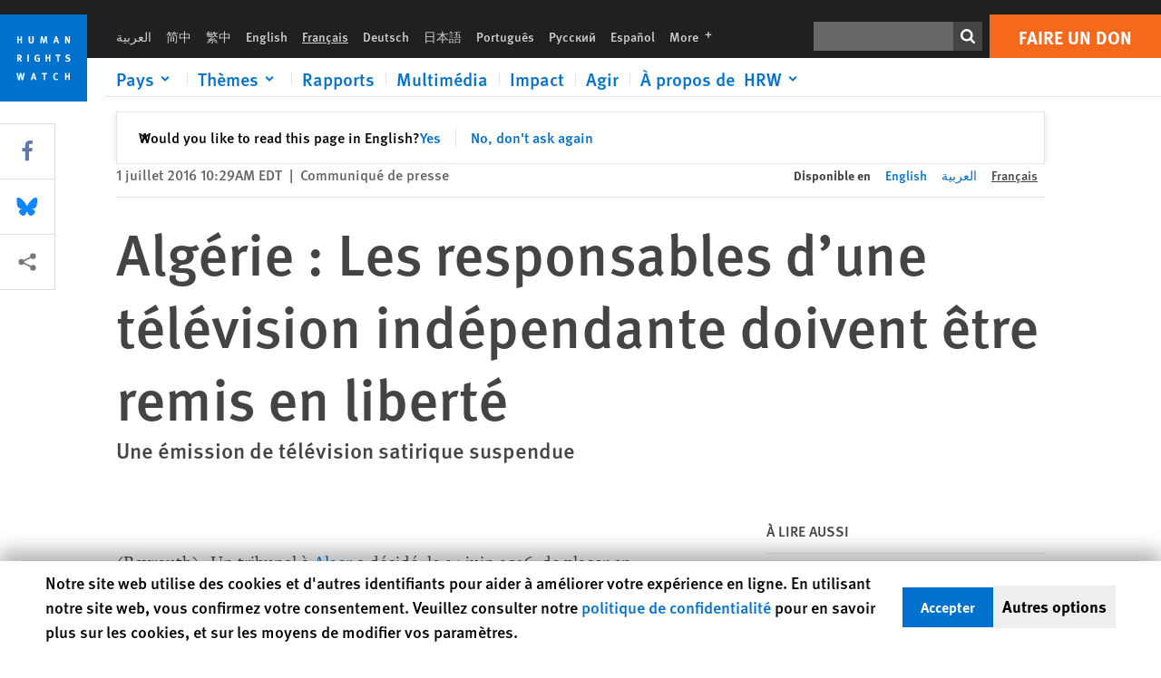

--- FILE ---
content_type: text/html; charset=UTF-8
request_url: https://www.hrw.org/fr/news/2016/07/01/algerie-les-responsables-dune-television-independante-doivent-etre-remis-en-liberte
body_size: 50358
content:
<!DOCTYPE html>
<html lang="fr" dir="ltr" prefix="og: https://ogp.me/ns#">
  <head>
    <meta charset="utf-8" />
<script>window['sa_metadata'] = {"title":"Alg\u00e9rie : Les responsables d\u2019une t\u00e9l\u00e9vision ind\u00e9pendante doivent \u00eatre remis en libert\u00e9 ","langcode":"fr","node_id":"291460","entity_type":"node","node_type":"news","created":"1467383360","news_type":["News Release"]};</script>
<script async defer src="/libraries/custom/simpleanalytics.js"></script>
<script src="/modules/custom/hrw_consent/js/hrwconsent.js?v=1.7"></script>
<script>
        HrwConsent = new HrwConsent;
        HrwConsentSettings.domain = 'hrw.org';
        HrwConsentSettings.expires = 365;
      </script>
<script>var _mtm = window._mtm = window._mtm || [];_mtm.push({"mtm.startTime": (new Date().getTime()), "event": "mtm.Start"});var d = document, g = d.createElement("script"), s = d.getElementsByTagName("script")[0];g.type = "text/javascript";g.async = true;g.src="https://open-analytics.hrw.org/js/container_MOFt5fSb.js";s.parentNode.insertBefore(g, s);</script>
<meta name="description" content="Un tribunal à Alger a décidé, le 24 juin 2016, de placer en détention préventive deux responsables d’une chaîne de télévision privée qui a diffusé un Talk-Show politique et satirique." />
<link rel="canonical" href="https://www.hrw.org/fr/news/2016/07/01/algerie-les-responsables-dune-television-independante-doivent-etre-remis-en-liberte" />
<meta name="google" content="H_DzcJuJMJKVAO6atlPsK4HHr2WienspT6e74P5fVFY" />
<meta property="og:site_name" content="Human Rights Watch" />
<meta property="og:url" content="https://www.hrw.org/fr/news/2016/07/01/algerie-les-responsables-dune-television-independante-doivent-etre-remis-en-liberte" />
<meta property="og:title" content="Algérie : Les responsables d’une télévision indépendante doivent être remis en liberté" />
<meta property="og:description" content="Un tribunal à Alger a décidé, le 24 juin 2016, de placer en détention préventive deux responsables d’une chaîne de télévision privée qui a diffusé un Talk-Show politique et satirique." />
<meta property="og:image" content="https://www.hrw.org/sites/default/files/styles/opengraph/public/multimedia_images_2016/algeria_president.jpg?itok=NsI_0qNT" />
<meta property="og:image:secure_url" content="https://www.hrw.org/sites/default/files/styles/opengraph/public/multimedia_images_2016/algeria_president.jpg?itok=NsI_0qNT" />
<meta property="og:image:alt" content="Le président algérien Abdelaziz Bouteflika, suite à sa réélection pour un quatrième mandat, lors la cérémonie d&#039;investiture tenue à Alger le 28 avril 2014." />
<meta property="og:updated_time" content="2022-10-27T04:35:14-0400" />
<meta property="article:publisher" content="https://www.facebook.com/HumanRightsWatch" />
<meta property="article:published_time" content="2016-07-01T10:29:20-0400" />
<meta property="article:modified_time" content="2022-10-27T04:35:14-0400" />
<meta name="twitter:card" content="summary_large_image" />
<meta name="twitter:description" content="Un tribunal à Alger a décidé, le 24 juin 2016, de placer en détention préventive deux responsables d’une chaîne de télévision privée qui a diffusé un Talk-Show politique et satirique." />
<meta name="twitter:title" content="Algérie : Les responsables d’une télévision indépendante doivent être remis en liberté" />
<meta name="twitter:site" content="@hrw" />
<meta name="twitter:site:id" content="14700316" />
<meta name="twitter:image:alt" content="Le président algérien Abdelaziz Bouteflika, suite à sa réélection pour un quatrième mandat, lors la cérémonie d&#039;investiture tenue à Alger le 28 avril 2014." />
<meta name="twitter:image" content="https://www.hrw.org/sites/default/files/styles/opengraph/public/multimedia_images_2016/algeria_president.jpg?itok=NsI_0qNT" />
<meta name="Generator" content="Drupal 10 (https://www.drupal.org)" />
<meta name="MobileOptimized" content="width" />
<meta name="HandheldFriendly" content="true" />
<meta name="viewport" content="width=device-width, initial-scale=1.0" />
<script type="application/ld+json">{
    "@context": "https://schema.org",
    "@graph": [
        {
            "@type": "NewsArticle",
            "headline": "Algérie : Les responsables d’une télévision indépendante doivent être remis en liberté",
            "description": "Un tribunal à Alger a décidé, le 24 juin 2016, de placer en détention préventive deux responsables d’une chaîne de télévision privée qui a diffusé un Talk-Show politique et satirique. \r\n\t ",
            "image": {
                "@type": "ImageObject",
                "representativeOfPage": "True",
                "url": "https://www.hrw.org/sites/default/files/styles/opengraph/public/multimedia_images_2016/algeria_president.jpg?itok=NsI_0qNT"
            },
            "datePublished": "2016-07-01T10:29:20-0400",
            "dateModified": "2022-10-27T04:35:14-0400",
            "publisher": {
                "@type": "NGO",
                "@id": "https://www.hrw.org/fr",
                "name": "Human Rights Watch",
                "url": "https://www.hrw.org/fr",
                "logo": {
                    "@type": "ImageObject",
                    "representativeOfPage": "False",
                    "url": "https://www.hrw.org/fr/themes/custom/hrw_design/dist/app-drupal/assets/logo.svg"
                }
            },
            "mainEntityOfPage": "https://www.hrw.org/fr/news/2016/07/01/algerie-les-responsables-dune-television-independante-doivent-etre-remis-en-liberte"
        },
        {
            "@type": "WebPage",
            "@id": "https://www.hrw.org/fr/news/2016/07/01/algerie-les-responsables-dune-television-independante-doivent-etre-remis-en-liberte",
            "speakable": {
                "@type": "SpeakableSpecification",
                "cssSelector": "#block-hrw-design-content"
            }
        }
    ]
}</script>
<link rel="icon" href="/sites/default/files/favicon.ico" type="image/vnd.microsoft.icon" />
<script src="/sites/default/files/google_tag/hrw_tag_manager/google_tag.script.js?t7pxus" defer></script>
<link rel="preload" as="font" href="/themes/custom/hrw_design/dist/app-drupal/assets/fonts/main/Fonts/38b5004a-00f0-4ad8-a6f6-4c8fe48b074b.woff2" type="font/woff2" crossorigin />
<link rel="preload" as="font" href="/themes/custom/hrw_design/dist/app-drupal/assets/fonts/main/Fonts/32a02776-64bf-464c-9c4f-4f57df3d72d6.woff2" type="font/woff2" crossorigin />
<link rel="preload" as="font" href="/themes/custom/hrw_design/dist/app-drupal/assets/fonts/main/Fonts/b273cf7b-f375-4188-9216-9101312446b2.woff2" type="font/woff2" crossorigin />
<link rel="preload" as="image" imagesrcset="/sites/default/files/styles/480w/public/multimedia_images_2016/algeria_president.jpg?itok=LhKoGsLW 480w,/sites/default/files/styles/embed_xxl/public/multimedia_images_2016/algeria_president.jpg?itok=837Oc1Ym 946w" imagesizes="(max-width: 524px) 100px, 500px" fetchpriority="high" />

    <title>Algérie : Les responsables d’une télévision indépendante doivent être remis en liberté | Human Rights Watch</title>
    <link rel="stylesheet" media="all" href="/sites/default/files/css/css_4ezKvlZ7_GNPR3AznEafgJFKGFH-SSuyzggqw-P7xic.css?delta=0&amp;language=fr&amp;theme=hrw_design&amp;include=[base64]" />
<link rel="stylesheet" media="all" href="/sites/default/files/css/css_8yfmy6wKdQ2xMMuoVk1PBdKYsGkxpHebRcjA5stQzAk.css?delta=1&amp;language=fr&amp;theme=hrw_design&amp;include=[base64]" />
<link rel="stylesheet" media="print" href="//fast.fonts.net/t/1.css?apiType=css&amp;projectid=b0af8052-798a-4f60-9b66-62993aa79ad2" async defer />

    <script src="/sites/default/files/js/js_tS_eBIoUabe6Zmx6cEF7atTdjtzp9S8D3Gieam-qGpw.js?scope=header&amp;delta=0&amp;language=fr&amp;theme=hrw_design&amp;include=[base64]"></script>

  </head>
  <body class="ltr">
    <noscript><iframe src="https://www.googletagmanager.com/ns.html?id=GTM-W5D7ZP" height="0" width="0" style="display:none;visibility:hidden"></iframe></noscript>
      <div class="dialog-off-canvas-main-canvas" data-off-canvas-main-canvas>
    
<div class="page page--node--news">
      <header>
            <a href="#hrw-cookie-dialog" id="hrw-cookie-popup-skip-link" class="visually-hidden focusable" aria-hidden="true" tabindex="-1">
        Skip to cookie privacy notice
      </a>
      <a href="#main-content" class="visually-hidden focusable">
        Skip to main content
      </a>
      

                <div class="region--header">
          <div class="header-bar hidden xl:flex w-full justify-center relative z-30">
  <span class="bg-gray-900 absolute h-16 w-full z-n10"></span>
  <div class="header-bar__container flex w-lg mt-4">
    <div class="header-bar__logo block absolute z-10 w-14 h-14 xl:w-24 xl:h-24 xl:relative flex-shrink-0">
       <a href="/fr">         <svg xmlns="http://www.w3.org/2000/svg" width="62" height="62" viewBox="0 0 62 62" fill="none">
    <g clip-path="url(#clip0_1358_62)">
        <mask id="mask0_1358_62" style="mask-type:luminance" maskUnits="userSpaceOnUse" x="0" y="0" width="62" height="62">
            <path d="M62 0H0V62H62V0Z" fill="white"/>
        </mask>
        <g mask="url(#mask0_1358_62)">
            <path d="M62 0H0V62H62V0Z" fill="#0072CE"/>
            <path d="M13.2008 18.3186H14.6278V20.5341H15.6424V15.5703H14.6278V17.4974H13.2008V15.5703H12.2081V20.5341H13.2008V18.3186Z" fill="white"/>
            <path d="M23.9124 19.691C23.9854 19.4757 23.9927 19.3844 23.9927 18.9136V15.5703H22.9781V18.7494C22.9781 19.0121 22.9781 19.0851 22.9635 19.191C22.9197 19.5559 22.6423 19.7713 22.2044 19.7713C21.8759 19.7713 21.6386 19.6509 21.5255 19.4282C21.4671 19.3187 21.4416 19.1435 21.4416 18.8333V15.5703H20.4197V19.0267C20.4197 19.5049 20.4708 19.7056 20.635 19.9611C20.9124 20.3954 21.4708 20.6254 22.2263 20.6254C23.2956 20.6254 23.7846 20.0815 23.9124 19.691Z" fill="white"/>
            <path d="M30.7336 20.5341H31.584L32.3687 17.8186C32.4525 17.5193 32.4964 17.3405 32.5547 17.0558C32.5547 17.3186 32.5693 17.5704 32.5912 17.8843L32.7774 20.5341H33.7555L33.3138 15.5703H32.0438L31.3722 18.034C31.2919 18.326 31.2373 18.5851 31.1934 18.8406C31.1495 18.5851 31.1168 18.4136 31.0218 18.0559L30.3723 15.5703H29.0949L28.6313 20.5341H29.6241L29.7957 17.9391C29.8175 17.6325 29.8322 17.3405 29.8322 17.0448C29.8833 17.3295 29.9671 17.6799 30.0328 17.9245L30.7408 20.5305L30.7336 20.5341Z" fill="white"/>
            <path d="M39.7445 17.6069C39.8357 17.2346 39.9781 16.6506 39.9781 16.6506C39.9781 16.6506 40.1279 17.3003 40.179 17.5302C40.2846 18.0084 40.449 18.5303 40.449 18.5303H39.4781C39.584 18.2018 39.6497 17.9646 39.7445 17.6106M39.2373 19.3625H40.6936L41.0437 20.5414H42.1168L40.5512 15.563H39.4744L37.8468 20.5414H38.8906L39.241 19.3625H39.2373Z" fill="white"/>
            <path d="M47.2847 18.4136C47.2775 17.9975 47.27 17.4135 47.2336 17.0047C47.3249 17.3113 47.6277 18.0121 47.9052 18.6325L48.7556 20.5341H49.7994V15.5703H48.8503L48.8724 17.5996C48.8796 17.9427 48.916 18.5778 48.949 18.9647C48.8503 18.607 48.6569 18.0851 48.4051 17.5595L47.4563 15.574H46.3505V20.5378H47.3139L47.2847 18.4172V18.4136Z" fill="white"/>
            <path d="M14.2701 30.6294C14.1351 30.7499 13.949 30.7938 13.5219 30.7938H13.1862V29.4507H13.5438C13.7884 29.4507 13.9928 29.4797 14.1059 29.5236C14.3431 29.6111 14.4636 29.8229 14.4636 30.1294C14.4636 30.3375 14.3906 30.5163 14.2701 30.6294ZM15.511 30.1076C15.511 29.2352 14.9307 28.6514 14.0548 28.6514H12.2044V33.6151H13.1825V31.5421C13.2482 31.5492 13.2884 31.5639 13.3395 31.5857C13.5183 31.6661 13.6679 31.9069 14.1606 32.8012C14.3541 33.1516 14.4307 33.2865 14.6241 33.6151H15.803C15.803 33.6151 14.8942 32.042 14.6095 31.6842C14.5439 31.6003 14.5037 31.5564 14.4015 31.4763C15.0147 31.4617 15.5074 30.8484 15.5074 30.1039" fill="white"/>
            <path d="M20.5693 28.6514H19.5255V33.6151H20.5693V28.6514Z" fill="white"/>
            <path d="M26.5839 31.6735H27.3395V32.8014C27.1751 32.8889 26.9963 32.9219 26.7738 32.9219C26.4527 32.9219 26.1826 32.8232 25.9964 32.6444C25.7481 32.3961 25.6241 31.9363 25.6241 31.2283C25.6241 30.4873 25.7082 29.9509 26.0437 29.6297C26.2153 29.4653 26.4636 29.3815 26.7592 29.3815C27.1386 29.3815 27.4744 29.502 27.7956 29.7683L28.3248 29.1478C27.8906 28.7681 27.3467 28.5747 26.7483 28.5747C26.2773 28.5747 25.9051 28.6806 25.5403 28.9251C24.8469 29.3886 24.5037 30.1334 24.5037 31.1807C24.5037 31.9254 24.6679 32.4509 25.0329 32.9182C25.4344 33.4328 25.9817 33.6736 26.7262 33.6736C27.3103 33.6736 27.8688 33.5312 28.3759 33.2321V30.8595H26.4561L26.5839 31.6735Z" fill="white"/>
            <path d="M34.8723 30.582H33.4453V28.6514H32.4525V33.6151H33.4453V31.4032H34.8723V33.6151H35.8869V28.6514H34.8723V30.582Z" fill="white"/>
            <path d="M39.6096 29.4797H40.821V33.6151H41.8359V29.4797H43.0218L43.1862 28.6514H39.6096V29.4797Z" fill="white"/>
            <path d="M50.0767 32.0528C50.0767 31.3155 49.635 30.7972 48.8213 30.5745L48.2226 30.4103C47.8102 30.2972 47.6753 30.1695 47.6753 29.9104C47.6753 29.5746 47.96 29.3372 48.3687 29.3372C48.7409 29.3372 49.0767 29.4431 49.5256 29.7169L49.9963 29.0014C49.5621 28.6877 48.9453 28.5015 48.3394 28.5015C47.2884 28.5015 46.562 29.1294 46.562 30.0381C46.562 30.3156 46.6352 30.5745 46.7701 30.7972C46.9489 31.0965 47.2554 31.29 47.7482 31.4251L48.2992 31.5747C48.7409 31.6952 48.949 31.8958 48.949 32.217C48.949 32.6587 48.6497 32.896 48.0765 32.896C47.5766 32.896 47.1788 32.739 46.7118 32.4945L46.3395 33.2717C46.8395 33.5564 47.4672 33.7209 48.0329 33.7209C49.2702 33.7209 50.0838 33.0565 50.0838 32.0491" fill="white"/>
            <path d="M16.1934 43.6195C16.0876 44.1048 15.938 45.1122 15.9234 45.2692C15.9234 45.2692 15.8029 44.4188 15.708 43.9552L15.2518 41.7324H14.1606L13.719 43.7397C13.5693 44.4259 13.4818 45.134 13.4635 45.3274C13.4635 45.3274 13.3978 44.6194 13.2007 43.6924L12.7737 41.7359H11.7153L12.9015 46.7435H14.0365L14.4489 44.7069C14.5985 43.9771 14.6861 43.2799 14.6861 43.2799C14.7007 43.4149 14.7774 44.0574 14.9197 44.7216L15.3613 46.7435H16.4526L17.6533 41.7359H16.6022L16.1934 43.6229V43.6195Z" fill="white"/>
            <path d="M23.4271 44.6925C23.5329 44.3641 23.5986 44.1268 23.6935 43.7729C23.7847 43.4004 23.9307 42.8166 23.9307 42.8166C23.9307 42.8166 24.0804 43.4661 24.1314 43.6963C24.2373 44.1742 24.4015 44.6962 24.4015 44.6962H23.4307L23.4271 44.6925ZM23.4198 41.7217L21.792 46.7H22.8358L23.1862 45.521H24.6424L24.9927 46.7H26.0621L24.5001 41.7217H23.4234H23.4198Z" fill="white"/>
            <path d="M29.916 42.561H31.1314V46.6999H32.146V42.561H33.3322L33.4964 41.7324H29.916V42.561Z" fill="white"/>
            <path d="M40.1351 46.0139C39.708 46.0139 39.3794 45.8204 39.1788 45.4554C39.0293 45.1853 38.9707 44.8059 38.9707 44.1269C38.9707 43.5465 39.0583 43.1341 39.2482 42.8494C39.4271 42.5868 39.7554 42.4189 40.0912 42.4189C40.3685 42.4189 40.6351 42.5099 40.8831 42.6961L41.3322 42.0174C41.0621 41.78 40.5693 41.623 40.0766 41.623C39.2773 41.623 38.562 42.0538 38.1789 42.7728C37.9524 43.2036 37.8431 43.6926 37.8431 44.3166C37.8431 45.0467 38.0437 45.6454 38.4415 46.0942C38.8467 46.5578 39.376 46.7805 40.0619 46.7805C40.6276 46.7805 41.0475 46.6381 41.4416 46.3167L40.9852 45.689C40.6933 45.9263 40.427 46.0102 40.1351 46.0102" fill="white"/>
            <path d="M48.7774 43.6631H47.3504V41.7324H46.3576V46.6999H47.3504V44.4842H48.7774V46.6999H49.7919V41.7324H48.7774V43.6631Z" fill="white"/>
        </g>
    </g>
    <defs>
        <clipPath id="clip0_1358_62">
            <rect width="62" height="62" fill="white"/>
        </clipPath>
    </defs>
</svg>       </a>     </div>
    <div class="header-bar__content flex flex-col w-full">
      <div class="header-bar__content-inner flex justify-end w-full xl:justify-between xl:pl-6 bg-gray-900 text-white">
        <div class="header-bar__language hidden xl:inline-flex items-center">
          



  <nav aria-label="Langues" class="translations-bar items-baseline inline-flex flex-wrap ">
    <ul class="translations-bar__languages-list inline-flex flex-wrap ">
          <li class="translations-bar__language">
                  <a href="/ar/news/2016/07/01/algeria-tv-executives-jailed"
             title="Arabic"
             class="language-link font-sans text-xs lg:text-sm px-1 x2l:px-2 hover-focus:underline text-gray-400 hover-focus:text-white"
             xml:lang="ar" lang="ar">
            العربية
          </a>
        
      </li>
          <li class="translations-bar__language">
                  <a href="/zh-hans"
             title="Chinese Simplified"
             class="language-link font-sans text-xs lg:text-sm px-1 x2l:px-2 hover-focus:underline text-gray-400 hover-focus:text-white"
             xml:lang="zh-hans" lang="zh-hans">
            简中
          </a>
        
      </li>
          <li class="translations-bar__language">
                  <a href="/zh-hant"
             title="Chinese Traditional"
             class="language-link font-sans text-xs lg:text-sm px-1 x2l:px-2 hover-focus:underline text-gray-400 hover-focus:text-white"
             xml:lang="zh-hant" lang="zh-hant">
            繁中
          </a>
        
      </li>
          <li class="translations-bar__language">
                  <a href="/news/2016/07/01/algeria-tv-executives-jailed"
             title="English"
             class="language-link font-sans text-xs lg:text-sm px-1 x2l:px-2 hover-focus:underline text-gray-400 hover-focus:text-white"
             xml:lang="en" lang="en">
            English
          </a>
        
      </li>
          <li class="translations-bar__language">
                <span
           class=" font-sans text-xs lg:text-sm px-1 x2l:px-2 active underline text-gray-400"
           xml:lang="fr" lang="fr">
          Français
        </span>
        
      </li>
          <li class="translations-bar__language">
                  <a href="/de"
             title="German"
             class="language-link font-sans text-xs lg:text-sm px-1 x2l:px-2 hover-focus:underline text-gray-400 hover-focus:text-white"
             xml:lang="de" lang="de">
            Deutsch
          </a>
        
      </li>
          <li class="translations-bar__language">
                  <a href="/ja"
             title="Japanese"
             class="language-link font-sans text-xs lg:text-sm px-1 x2l:px-2 hover-focus:underline text-gray-400 hover-focus:text-white"
             xml:lang="ja" lang="ja">
            日本語
          </a>
        
      </li>
          <li class="translations-bar__language">
                  <a href="/pt"
             title="Portugese"
             class="language-link font-sans text-xs lg:text-sm px-1 x2l:px-2 hover-focus:underline text-gray-400 hover-focus:text-white"
             xml:lang="pt" lang="pt">
            Português
          </a>
        
      </li>
          <li class="translations-bar__language">
                  <a href="/ru"
             title="Russian"
             class="language-link font-sans text-xs lg:text-sm px-1 x2l:px-2 hover-focus:underline text-gray-400 hover-focus:text-white"
             xml:lang="ru" lang="ru">
            Русский
          </a>
        
      </li>
          <li class="translations-bar__language">
                  <a href="/es"
             title="Spanish"
             class="language-link font-sans text-xs lg:text-sm px-1 x2l:px-2 hover-focus:underline text-gray-400 hover-focus:text-white"
             xml:lang="es" lang="es">
            Español
          </a>
        
      </li>
              <li class="translations-bar__language">
        <a href="/fr/languages?language=fr"
           title="More"
           class="language-link font-sans text-xs lg:text-sm px-1 x2l:px-2 hover-focus:underline text-gray-400 hover-focus:text-white">
          More <span class='sr-only'>languages</span>
          


<div class="icon fill-current  w-4 inline-block">
  <svg viewBox="0 0 20 20" fill="currentColor"  role="img"  focusable="false"  aria-hidden="true"  >
        <use xlink:href="/themes/custom/hrw_design/dist/app-drupal/assets/spritemap.svg?cacheBuster=250315#sprite-plus"></use>
  </svg>
</div>
        </a>
      </li>
      </ul>
</nav>


        </div>
        <div class="header-bar__utilities flex flex-col-reverse w-full xl:w-auto xl:flex-row xl:items-center">
          <div class="header-bar__search hidden xl:p-0 xl:mr-2 xl:flex">
                          <div class="search-input">
      <form class="search-form" action="/fr/sitesearch" method="get"
          id="search_form_1848193731" accept-charset="UTF-8">
      <div class="flex">
        <div class="form-item form-type-textfield inline-block flex-grow">
          <label class="sr-only text-white" for="apachesolr_panels_search_form_2099668117">Rechercher</label>
          <input title="Enter the terms you wish to search for."
                 type="text"
                 id="apachesolr_panels_search_form_2099668117"
                 name="search"
                 value=""
                 size="15"
                 maxlength="128"
                 class="form-text relative bg-gray-700 text-white h-8 py-1 px-2 text-sm font-light w-full">
        </div>
        <button type="submit" value="Search" title="Rechercher" class="form-submit inline-flex justify-center h-8 w-8 bg-gray-900 hover-focus:bg-black text-white xl:bg-gray-800">
          


<div class="icon fill-current self-center w-4 inline-block">
  <svg viewBox="0 0 20 20" fill="currentColor"  role="img"  focusable="false"  aria-hidden="true"  >
        <use xlink:href="/themes/custom/hrw_design/dist/app-drupal/assets/spritemap.svg?cacheBuster=250315#sprite-search"></use>
  </svg>
</div>
        </button>
      </div>
    </form>
  </div>
                      </div>
          <div class="header-bar__cta flex justify-end xl:block">
                          






<a   class="uppercase btn btn-secondary btn-lg  h-12 font-bold w-full" href=https://donate.hrw.org/page/107245/donate/1?ea.tracking.id=EP2022EVpgdonate&amp;promo_id=1000>
        <span class="btn-text ">Faire un don</span>
  </a>
                      </div>
        </div>
                      </div>
      <div class="header-bar__nav flex mobile-hide-position flex-col max-h-0 overflow-hidden transition justify-start xl:flex-row xl:overflow-visible xl:max-h-full">
                                  <div class="header-bar__nav-wrapper w-full xl:pt-1 xl:pl-5">
            
<noscript>
  <header class="w-full">
    <div class="nav-desktop">
              <div class="nav-desktop__content flex w-full justify-start">
          <ul role="tablist" class="nav-desktop__primary flex flex-row flex-wrap flex-grow mb-4 relative list-none p-0 border-b border-gray-200">
                          <li itemid="" role="tab" class="nav-desktop__menu-item items-baseline p-0 relative separator-bar-absolute">
                <div class="menu-item__item-content py-2 xl:p-1 x2l:px-3 x3l:px-5 bg-white text-blue-700 text-xl font-light relative hover:text-white hover-focus:bg-blue-700">
                  <a href="/fr/countries">Pays</a>
                </div>
              </li>
                          <li itemid="" role="tab" class="nav-desktop__menu-item items-baseline p-0 relative separator-bar-absolute">
                <div class="menu-item__item-content py-2 xl:p-1 x2l:px-3 x3l:px-5 bg-white text-blue-700 text-xl font-light relative hover:text-white hover-focus:bg-blue-700">
                  <a href="/fr/topic/droits-des-femmes">Thèmes</a>
                </div>
              </li>
                          <li itemid="" role="tab" class="nav-desktop__menu-item items-baseline p-0 relative separator-bar-absolute">
                <div class="menu-item__item-content py-2 xl:p-1 x2l:px-3 x3l:px-5 bg-white text-blue-700 text-xl font-light relative hover:text-white hover-focus:bg-blue-700">
                  <a href="/fr/publications">Rapports</a>
                </div>
              </li>
                          <li itemid="" role="tab" class="nav-desktop__menu-item items-baseline p-0 relative separator-bar-absolute">
                <div class="menu-item__item-content py-2 xl:p-1 x2l:px-3 x3l:px-5 bg-white text-blue-700 text-xl font-light relative hover:text-white hover-focus:bg-blue-700">
                  <a href="/fr/video-photos">Vidéo &amp; Photos</a>
                </div>
              </li>
                          <li itemid="" role="tab" class="nav-desktop__menu-item items-baseline p-0 relative separator-bar-absolute">
                <div class="menu-item__item-content py-2 xl:p-1 x2l:px-3 x3l:px-5 bg-white text-blue-700 text-xl font-light relative hover:text-white hover-focus:bg-blue-700">
                  <a href="/fr/impact">Impact</a>
                </div>
              </li>
                          <li itemid="" role="tab" class="nav-desktop__menu-item items-baseline p-0 relative separator-bar-absolute">
                <div class="menu-item__item-content py-2 xl:p-1 x2l:px-3 x3l:px-5 bg-white text-blue-700 text-xl font-light relative hover:text-white hover-focus:bg-blue-700">
                  <a href="/about/about-us">À propos de  HRW</a>
                </div>
              </li>
                      </ul>
        </div>
                </div>
  </header>
</noscript>
            
<div id="vue-header"></div>
          </div>
                              </div>
      
    </div>
  </div>
</div>
                                                                                                                                                      <div class="mobile_header" id="hrw_components__mobile_header">
  <div class="mobile_header__wrapper">
    <div class="mobile_header__logo">
              <a href="/fr">
            <svg xmlns="http://www.w3.org/2000/svg" width="62" height="62" viewBox="0 0 62 62" fill="none">
    <g clip-path="url(#clip0_1358_62)">
        <mask id="mask0_1358_62" style="mask-type:luminance" maskUnits="userSpaceOnUse" x="0" y="0" width="62" height="62">
            <path d="M62 0H0V62H62V0Z" fill="white"/>
        </mask>
        <g mask="url(#mask0_1358_62)">
            <path d="M62 0H0V62H62V0Z" fill="#0072CE"/>
            <path d="M13.2008 18.3186H14.6278V20.5341H15.6424V15.5703H14.6278V17.4974H13.2008V15.5703H12.2081V20.5341H13.2008V18.3186Z" fill="white"/>
            <path d="M23.9124 19.691C23.9854 19.4757 23.9927 19.3844 23.9927 18.9136V15.5703H22.9781V18.7494C22.9781 19.0121 22.9781 19.0851 22.9635 19.191C22.9197 19.5559 22.6423 19.7713 22.2044 19.7713C21.8759 19.7713 21.6386 19.6509 21.5255 19.4282C21.4671 19.3187 21.4416 19.1435 21.4416 18.8333V15.5703H20.4197V19.0267C20.4197 19.5049 20.4708 19.7056 20.635 19.9611C20.9124 20.3954 21.4708 20.6254 22.2263 20.6254C23.2956 20.6254 23.7846 20.0815 23.9124 19.691Z" fill="white"/>
            <path d="M30.7336 20.5341H31.584L32.3687 17.8186C32.4525 17.5193 32.4964 17.3405 32.5547 17.0558C32.5547 17.3186 32.5693 17.5704 32.5912 17.8843L32.7774 20.5341H33.7555L33.3138 15.5703H32.0438L31.3722 18.034C31.2919 18.326 31.2373 18.5851 31.1934 18.8406C31.1495 18.5851 31.1168 18.4136 31.0218 18.0559L30.3723 15.5703H29.0949L28.6313 20.5341H29.6241L29.7957 17.9391C29.8175 17.6325 29.8322 17.3405 29.8322 17.0448C29.8833 17.3295 29.9671 17.6799 30.0328 17.9245L30.7408 20.5305L30.7336 20.5341Z" fill="white"/>
            <path d="M39.7445 17.6069C39.8357 17.2346 39.9781 16.6506 39.9781 16.6506C39.9781 16.6506 40.1279 17.3003 40.179 17.5302C40.2846 18.0084 40.449 18.5303 40.449 18.5303H39.4781C39.584 18.2018 39.6497 17.9646 39.7445 17.6106M39.2373 19.3625H40.6936L41.0437 20.5414H42.1168L40.5512 15.563H39.4744L37.8468 20.5414H38.8906L39.241 19.3625H39.2373Z" fill="white"/>
            <path d="M47.2847 18.4136C47.2775 17.9975 47.27 17.4135 47.2336 17.0047C47.3249 17.3113 47.6277 18.0121 47.9052 18.6325L48.7556 20.5341H49.7994V15.5703H48.8503L48.8724 17.5996C48.8796 17.9427 48.916 18.5778 48.949 18.9647C48.8503 18.607 48.6569 18.0851 48.4051 17.5595L47.4563 15.574H46.3505V20.5378H47.3139L47.2847 18.4172V18.4136Z" fill="white"/>
            <path d="M14.2701 30.6294C14.1351 30.7499 13.949 30.7938 13.5219 30.7938H13.1862V29.4507H13.5438C13.7884 29.4507 13.9928 29.4797 14.1059 29.5236C14.3431 29.6111 14.4636 29.8229 14.4636 30.1294C14.4636 30.3375 14.3906 30.5163 14.2701 30.6294ZM15.511 30.1076C15.511 29.2352 14.9307 28.6514 14.0548 28.6514H12.2044V33.6151H13.1825V31.5421C13.2482 31.5492 13.2884 31.5639 13.3395 31.5857C13.5183 31.6661 13.6679 31.9069 14.1606 32.8012C14.3541 33.1516 14.4307 33.2865 14.6241 33.6151H15.803C15.803 33.6151 14.8942 32.042 14.6095 31.6842C14.5439 31.6003 14.5037 31.5564 14.4015 31.4763C15.0147 31.4617 15.5074 30.8484 15.5074 30.1039" fill="white"/>
            <path d="M20.5693 28.6514H19.5255V33.6151H20.5693V28.6514Z" fill="white"/>
            <path d="M26.5839 31.6735H27.3395V32.8014C27.1751 32.8889 26.9963 32.9219 26.7738 32.9219C26.4527 32.9219 26.1826 32.8232 25.9964 32.6444C25.7481 32.3961 25.6241 31.9363 25.6241 31.2283C25.6241 30.4873 25.7082 29.9509 26.0437 29.6297C26.2153 29.4653 26.4636 29.3815 26.7592 29.3815C27.1386 29.3815 27.4744 29.502 27.7956 29.7683L28.3248 29.1478C27.8906 28.7681 27.3467 28.5747 26.7483 28.5747C26.2773 28.5747 25.9051 28.6806 25.5403 28.9251C24.8469 29.3886 24.5037 30.1334 24.5037 31.1807C24.5037 31.9254 24.6679 32.4509 25.0329 32.9182C25.4344 33.4328 25.9817 33.6736 26.7262 33.6736C27.3103 33.6736 27.8688 33.5312 28.3759 33.2321V30.8595H26.4561L26.5839 31.6735Z" fill="white"/>
            <path d="M34.8723 30.582H33.4453V28.6514H32.4525V33.6151H33.4453V31.4032H34.8723V33.6151H35.8869V28.6514H34.8723V30.582Z" fill="white"/>
            <path d="M39.6096 29.4797H40.821V33.6151H41.8359V29.4797H43.0218L43.1862 28.6514H39.6096V29.4797Z" fill="white"/>
            <path d="M50.0767 32.0528C50.0767 31.3155 49.635 30.7972 48.8213 30.5745L48.2226 30.4103C47.8102 30.2972 47.6753 30.1695 47.6753 29.9104C47.6753 29.5746 47.96 29.3372 48.3687 29.3372C48.7409 29.3372 49.0767 29.4431 49.5256 29.7169L49.9963 29.0014C49.5621 28.6877 48.9453 28.5015 48.3394 28.5015C47.2884 28.5015 46.562 29.1294 46.562 30.0381C46.562 30.3156 46.6352 30.5745 46.7701 30.7972C46.9489 31.0965 47.2554 31.29 47.7482 31.4251L48.2992 31.5747C48.7409 31.6952 48.949 31.8958 48.949 32.217C48.949 32.6587 48.6497 32.896 48.0765 32.896C47.5766 32.896 47.1788 32.739 46.7118 32.4945L46.3395 33.2717C46.8395 33.5564 47.4672 33.7209 48.0329 33.7209C49.2702 33.7209 50.0838 33.0565 50.0838 32.0491" fill="white"/>
            <path d="M16.1934 43.6195C16.0876 44.1048 15.938 45.1122 15.9234 45.2692C15.9234 45.2692 15.8029 44.4188 15.708 43.9552L15.2518 41.7324H14.1606L13.719 43.7397C13.5693 44.4259 13.4818 45.134 13.4635 45.3274C13.4635 45.3274 13.3978 44.6194 13.2007 43.6924L12.7737 41.7359H11.7153L12.9015 46.7435H14.0365L14.4489 44.7069C14.5985 43.9771 14.6861 43.2799 14.6861 43.2799C14.7007 43.4149 14.7774 44.0574 14.9197 44.7216L15.3613 46.7435H16.4526L17.6533 41.7359H16.6022L16.1934 43.6229V43.6195Z" fill="white"/>
            <path d="M23.4271 44.6925C23.5329 44.3641 23.5986 44.1268 23.6935 43.7729C23.7847 43.4004 23.9307 42.8166 23.9307 42.8166C23.9307 42.8166 24.0804 43.4661 24.1314 43.6963C24.2373 44.1742 24.4015 44.6962 24.4015 44.6962H23.4307L23.4271 44.6925ZM23.4198 41.7217L21.792 46.7H22.8358L23.1862 45.521H24.6424L24.9927 46.7H26.0621L24.5001 41.7217H23.4234H23.4198Z" fill="white"/>
            <path d="M29.916 42.561H31.1314V46.6999H32.146V42.561H33.3322L33.4964 41.7324H29.916V42.561Z" fill="white"/>
            <path d="M40.1351 46.0139C39.708 46.0139 39.3794 45.8204 39.1788 45.4554C39.0293 45.1853 38.9707 44.8059 38.9707 44.1269C38.9707 43.5465 39.0583 43.1341 39.2482 42.8494C39.4271 42.5868 39.7554 42.4189 40.0912 42.4189C40.3685 42.4189 40.6351 42.5099 40.8831 42.6961L41.3322 42.0174C41.0621 41.78 40.5693 41.623 40.0766 41.623C39.2773 41.623 38.562 42.0538 38.1789 42.7728C37.9524 43.2036 37.8431 43.6926 37.8431 44.3166C37.8431 45.0467 38.0437 45.6454 38.4415 46.0942C38.8467 46.5578 39.376 46.7805 40.0619 46.7805C40.6276 46.7805 41.0475 46.6381 41.4416 46.3167L40.9852 45.689C40.6933 45.9263 40.427 46.0102 40.1351 46.0102" fill="white"/>
            <path d="M48.7774 43.6631H47.3504V41.7324H46.3576V46.6999H47.3504V44.4842H48.7774V46.6999H49.7919V41.7324H48.7774V43.6631Z" fill="white"/>
        </g>
    </g>
    <defs>
        <clipPath id="clip0_1358_62">
            <rect width="62" height="62" fill="white"/>
        </clipPath>
    </defs>
</svg>              </a>
          </div>
            <dialog class="mobile_menu" id="mobile-menu-mobile_header__mobile_menu" >
  <div class="modal-header">
    <div class="mobile_menu__close">
      <button type="button"                aria-label="Fermer"        onclick="this.closest(&#039;dialog&#039;).close()"         data-component-id="hrw_components:button" class="hrw-button hrw-modal--close"
>
        <svg width="24" height="24" viewBox="0 0 24 24" fill="none" xmlns="http://www.w3.org/2000/svg">
<path d="M6.12132 4L20.2635 18.1421L18.1421 20.2635L4 6.12132L6.12132 4Z" fill="#0071CE"/>
<path d="M20.2635 6.12132L6.12132 20.2635L4 18.1421L18.1421 4L20.2635 6.12132Z" fill="#0071CE"/>
</svg>

    </button>
    </div>
    <div class="mobile_menu__search_wrapper">
      <form action="/sitesearch" method="get" accept-charset="UTF-8" class="mobile_menu__search_form">
        <label for="mobile_menu__search" class="sr-only">Rechercher</label>
        <input type="search" name="search" placeholder="Search hrw.org" id="mobile_menu__search" class="mobile_menu__search_input" autocomplete="off" aria-required="true" required/>
        <button                 aria-label="Rechercher"                 type="submit" aria-polite="live" data-component-id="hrw_components:button" class="hrw-button mobile_menu__search_button"
>
        <?xml version="1.0" encoding="UTF-8"?>
<svg id="Layer_1" data-name="Layer 1" xmlns="http://www.w3.org/2000/svg" version="1.1" viewBox="0 0 24 24" width="24" height="24">
  <defs>
    <style>
      .cls-1 {
      fill: #0072ce;
      stroke-width: 0px;
      }
    </style>
  </defs>
  <path class="cls-1" d="M15.5,13.5c.7-1.1,1.1-2.4,1.1-3.7,0-3.8-3.1-6.9-6.9-6.9s-6.9,3.1-6.9,6.9,3.1,6.9,6.9,6.9,2.6-.4,3.7-1.1l4.6,4.6,2.1-2.1-4.6-4.6ZM9.8,13.7c-2.2,0-4-1.8-4-4s1.8-4,4-4,4,1.8,4,4-1.8,4-4,4Z"/>
</svg>
    </button>
      </form>
    </div>
  </div>
  <nav class="modal-body" aria-labelledby="mobile-menu-nav-mobile_header__mobile_menu">
    <h2 class="sr-only" id=mobile-menu-nav-mobile_header__mobile_menu">Primary navigation</h2>
      <div class="mobile_menu_item" data-component-id="hrw_components:mobile_menu_tree">
                      <button type="button"                                 aria-expanded="false" aria-controls="mobile_menu_tree:2cddc307-64ce-4763-90a6-8129bf70afe4" aria-label="Click to expand Pays" data-label-expand="Click to expand Pays" data-label-close="Click to close Pays" data-component-id="hrw_components:button" class="hrw-button mobile_menu_item__button"
>
      Pays
        <svg width="24" height="24" viewBox="0 0 24 24" fill="none" xmlns="http://www.w3.org/2000/svg">
<path d="M12 16.4501L4 10.2508L6.31511 7.5498L12 11.8713L17.6334 7.5498L20 10.2508L12 16.4501Z" fill="#0071CE"/>
</svg>

    </button>
      <div class="mobile_menu_submenu" data-component-id="hrw_components:mobile_menu_tree" id="mobile_menu_tree:2cddc307-64ce-4763-90a6-8129bf70afe4">
          <div class="mobile_menu_item" data-component-id="hrw_components:mobile_menu_tree">
                      <button type="button"                                 aria-expanded="false" aria-controls="taxonomy_menu.menu_link:taxonomy_menu.menu_link.region.9450" aria-label="Click to expand Afrique" data-label-expand="Click to expand Afrique" data-label-close="Click to close Afrique" data-component-id="hrw_components:button" class="hrw-button mobile_menu_item__button"
>
      Afrique
        <svg width="24" height="24" viewBox="0 0 24 24" fill="none" xmlns="http://www.w3.org/2000/svg">
<path d="M12 16.4501L4 10.2508L6.31511 7.5498L12 11.8713L17.6334 7.5498L20 10.2508L12 16.4501Z" fill="#0071CE"/>
</svg>

    </button>
      <div class="mobile_menu_submenu" data-component-id="hrw_components:mobile_menu_tree" id="taxonomy_menu.menu_link:taxonomy_menu.menu_link.region.9450">
          <div class="mobile_menu_item" data-component-id="hrw_components:mobile_menu_tree">
          <a href="/fr/afrique">All Afrique</a>
      </div>
  <div class="mobile_menu_item" data-component-id="hrw_components:mobile_menu_tree">
          <a href="/fr/afrique/afrique-du-sud">Afrique du Sud</a>
      </div>
  <div class="mobile_menu_item" data-component-id="hrw_components:mobile_menu_tree">
          <a href="/fr/afrique/angola">Angola</a>
      </div>
  <div class="mobile_menu_item" data-component-id="hrw_components:mobile_menu_tree">
          <a href="/fr/afrique/benin">Bénin</a>
      </div>
  <div class="mobile_menu_item" data-component-id="hrw_components:mobile_menu_tree">
          <a href="/fr/africa/botswana">Botswana</a>
      </div>
  <div class="mobile_menu_item" data-component-id="hrw_components:mobile_menu_tree">
          <a href="/fr/afrique/burkina-faso">Burkina Faso</a>
      </div>
  <div class="mobile_menu_item" data-component-id="hrw_components:mobile_menu_tree">
          <a href="/fr/afrique/burundi">Burundi</a>
      </div>
  <div class="mobile_menu_item" data-component-id="hrw_components:mobile_menu_tree">
          <a href="/fr/afrique/cameroun">Cameroun</a>
      </div>
  <div class="mobile_menu_item" data-component-id="hrw_components:mobile_menu_tree">
          <a href="/fr/africa/cap-vert">Cap-Vert</a>
      </div>
  <div class="mobile_menu_item" data-component-id="hrw_components:mobile_menu_tree">
          <a href="/fr/africa/comores">Comores</a>
      </div>
  <div class="mobile_menu_item" data-component-id="hrw_components:mobile_menu_tree">
          <a href="/fr/africa/congo-brazzaville">Congo (Brazzaville)</a>
      </div>
  <div class="mobile_menu_item" data-component-id="hrw_components:mobile_menu_tree">
          <a href="/fr/africa/cote-divoire">Côte d&#039;Ivoire</a>
      </div>
  <div class="mobile_menu_item" data-component-id="hrw_components:mobile_menu_tree">
          <a href="/fr/africa/djibouti">Djibouti</a>
      </div>
  <div class="mobile_menu_item" data-component-id="hrw_components:mobile_menu_tree">
          <a href="/fr/afrique/erythree">Érythrée</a>
      </div>
  <div class="mobile_menu_item" data-component-id="hrw_components:mobile_menu_tree">
          <a href="/fr/afrique/eswatini">Eswatini (ex-Swaziland)</a>
      </div>
  <div class="mobile_menu_item" data-component-id="hrw_components:mobile_menu_tree">
          <a href="/fr/afrique/ethiopie">Éthiopie</a>
      </div>
  <div class="mobile_menu_item" data-component-id="hrw_components:mobile_menu_tree">
          <a href="/fr/africa/gabon">Gabon</a>
      </div>
  <div class="mobile_menu_item" data-component-id="hrw_components:mobile_menu_tree">
          <a href="/fr/afrique/gambie">Gambie</a>
      </div>
  <div class="mobile_menu_item" data-component-id="hrw_components:mobile_menu_tree">
          <a href="/fr/afrique/ghana">Ghana</a>
      </div>
  <div class="mobile_menu_item" data-component-id="hrw_components:mobile_menu_tree">
          <a href="/fr/afrique/guinee">Guinée</a>
      </div>
  <div class="mobile_menu_item" data-component-id="hrw_components:mobile_menu_tree">
          <a href="/fr/africa/equatorial-guinea">Guinée équatoriale</a>
      </div>
  <div class="mobile_menu_item" data-component-id="hrw_components:mobile_menu_tree">
          <a href="/fr/africa/guinee-bissau">Guinée-Bissau</a>
      </div>
  <div class="mobile_menu_item" data-component-id="hrw_components:mobile_menu_tree">
          <a href="/fr/afrique/kenya">Kenya</a>
      </div>
  <div class="mobile_menu_item" data-component-id="hrw_components:mobile_menu_tree">
          <a href="/fr/africa/lesotho">Lesotho</a>
      </div>
  <div class="mobile_menu_item" data-component-id="hrw_components:mobile_menu_tree">
          <a href="/fr/afrique/liberia">Liberia</a>
      </div>
  <div class="mobile_menu_item" data-component-id="hrw_components:mobile_menu_tree">
          <a href="/fr/afrique/madagascar">Madagascar</a>
      </div>
  <div class="mobile_menu_item" data-component-id="hrw_components:mobile_menu_tree">
          <a href="/fr/afrique/malawi">Malawi</a>
      </div>
  <div class="mobile_menu_item" data-component-id="hrw_components:mobile_menu_tree">
          <a href="/fr/afrique/mali">Mali</a>
      </div>
  <div class="mobile_menu_item" data-component-id="hrw_components:mobile_menu_tree">
          <a href="/fr/afrique/mozambique">Mozambique</a>
      </div>
  <div class="mobile_menu_item" data-component-id="hrw_components:mobile_menu_tree">
          <a href="/fr/afrique/namibie">Namibie</a>
      </div>
  <div class="mobile_menu_item" data-component-id="hrw_components:mobile_menu_tree">
          <a href="/fr/afrique/niger">Niger</a>
      </div>
  <div class="mobile_menu_item" data-component-id="hrw_components:mobile_menu_tree">
          <a href="/fr/afrique/nigeria">Nigeria</a>
      </div>
  <div class="mobile_menu_item" data-component-id="hrw_components:mobile_menu_tree">
          <a href="/fr/afrique/ouganda">Ouganda</a>
      </div>
  <div class="mobile_menu_item" data-component-id="hrw_components:mobile_menu_tree">
          <a href="/fr/afrique/republique-centrafricaine">République centrafricaine</a>
      </div>
  <div class="mobile_menu_item" data-component-id="hrw_components:mobile_menu_tree">
          <a href="/fr/afrique/republique-democratique-du-congo">République démocratique du Congo</a>
      </div>
  <div class="mobile_menu_item" data-component-id="hrw_components:mobile_menu_tree">
          <a href="/fr/afrique/rwanda">Rwanda</a>
      </div>
  <div class="mobile_menu_item" data-component-id="hrw_components:mobile_menu_tree">
          <a href="/fr/afrique/senegal">Sénégal</a>
      </div>
  <div class="mobile_menu_item" data-component-id="hrw_components:mobile_menu_tree">
          <a href="/fr/africa/seychelles">Seychelles</a>
      </div>
  <div class="mobile_menu_item" data-component-id="hrw_components:mobile_menu_tree">
          <a href="/fr/afrique/sierra-leone">Sierra Leone</a>
      </div>
  <div class="mobile_menu_item" data-component-id="hrw_components:mobile_menu_tree">
          <a href="/fr/afrique/somalie">Somalie</a>
      </div>
  <div class="mobile_menu_item" data-component-id="hrw_components:mobile_menu_tree">
          <a href="/fr/afrique/soudan">Soudan</a>
      </div>
  <div class="mobile_menu_item" data-component-id="hrw_components:mobile_menu_tree">
          <a href="/fr/afrique/soudan-du-sud">Soudan du Sud</a>
      </div>
  <div class="mobile_menu_item" data-component-id="hrw_components:mobile_menu_tree">
          <a href="/fr/afrique/tanzanie">Tanzanie</a>
      </div>
  <div class="mobile_menu_item" data-component-id="hrw_components:mobile_menu_tree">
          <a href="/fr/afrique/tchad">Tchad</a>
      </div>
  <div class="mobile_menu_item" data-component-id="hrw_components:mobile_menu_tree">
          <a href="/fr/africa/togo">Togo</a>
      </div>
  <div class="mobile_menu_item" data-component-id="hrw_components:mobile_menu_tree">
          <a href="/fr/afrique/union-africaine">Union africaine</a>
      </div>
  <div class="mobile_menu_item" data-component-id="hrw_components:mobile_menu_tree">
          <a href="/fr/afrique/zambie">Zambie</a>
      </div>
  <div class="mobile_menu_item" data-component-id="hrw_components:mobile_menu_tree">
          <a href="/fr/afrique/zimbabwe">Zimbabwe</a>
      </div>
      </div>
      </div>
  <div class="mobile_menu_item" data-component-id="hrw_components:mobile_menu_tree">
                      <button type="button"                                 aria-expanded="false" aria-controls="taxonomy_menu.menu_link:taxonomy_menu.menu_link.region.9451" aria-label="Click to expand Amériques" data-label-expand="Click to expand Amériques" data-label-close="Click to close Amériques" data-component-id="hrw_components:button" class="hrw-button mobile_menu_item__button"
>
      Amériques
        <svg width="24" height="24" viewBox="0 0 24 24" fill="none" xmlns="http://www.w3.org/2000/svg">
<path d="M12 16.4501L4 10.2508L6.31511 7.5498L12 11.8713L17.6334 7.5498L20 10.2508L12 16.4501Z" fill="#0071CE"/>
</svg>

    </button>
      <div class="mobile_menu_submenu" data-component-id="hrw_components:mobile_menu_tree" id="taxonomy_menu.menu_link:taxonomy_menu.menu_link.region.9451">
          <div class="mobile_menu_item" data-component-id="hrw_components:mobile_menu_tree">
          <a href="/fr/ameriques">All Amériques</a>
      </div>
  <div class="mobile_menu_item" data-component-id="hrw_components:mobile_menu_tree">
          <a href="/fr/americas/antigua-et-barbuda">Antigua et Barbuda</a>
      </div>
  <div class="mobile_menu_item" data-component-id="hrw_components:mobile_menu_tree">
          <a href="/fr/ameriques/argentine">Argentine</a>
      </div>
  <div class="mobile_menu_item" data-component-id="hrw_components:mobile_menu_tree">
          <a href="/fr/americas/bahamas">Bahamas</a>
      </div>
  <div class="mobile_menu_item" data-component-id="hrw_components:mobile_menu_tree">
          <a href="/fr/ameriques/barbade">Barbade</a>
      </div>
  <div class="mobile_menu_item" data-component-id="hrw_components:mobile_menu_tree">
          <a href="/fr/americas/belize">Bélize</a>
      </div>
  <div class="mobile_menu_item" data-component-id="hrw_components:mobile_menu_tree">
          <a href="/fr/ameriques/bolivie">Bolivie</a>
      </div>
  <div class="mobile_menu_item" data-component-id="hrw_components:mobile_menu_tree">
          <a href="/fr/ameriques/bresil">Brésil</a>
      </div>
  <div class="mobile_menu_item" data-component-id="hrw_components:mobile_menu_tree">
          <a href="/fr/ameriques/canada">Canada</a>
      </div>
  <div class="mobile_menu_item" data-component-id="hrw_components:mobile_menu_tree">
          <a href="/fr/ameriques/colombie">Colombie</a>
      </div>
  <div class="mobile_menu_item" data-component-id="hrw_components:mobile_menu_tree">
          <a href="/fr/americas/costa-rica">Costa Rica</a>
      </div>
  <div class="mobile_menu_item" data-component-id="hrw_components:mobile_menu_tree">
          <a href="/fr/ameriques/cuba">Cuba</a>
      </div>
  <div class="mobile_menu_item" data-component-id="hrw_components:mobile_menu_tree">
          <a href="/fr/ameriques/equateur">Équateur</a>
      </div>
  <div class="mobile_menu_item" data-component-id="hrw_components:mobile_menu_tree">
          <a href="/fr/americas/grenade">Grenade</a>
      </div>
  <div class="mobile_menu_item" data-component-id="hrw_components:mobile_menu_tree">
          <a href="/fr/ameriques/guatemala">Guatemala</a>
      </div>
  <div class="mobile_menu_item" data-component-id="hrw_components:mobile_menu_tree">
          <a href="/fr/americas/guyane">Guyane </a>
      </div>
  <div class="mobile_menu_item" data-component-id="hrw_components:mobile_menu_tree">
          <a href="/fr/ameriques/haiti">Haïti</a>
      </div>
  <div class="mobile_menu_item" data-component-id="hrw_components:mobile_menu_tree">
          <a href="/fr/ameriques/honduras">Honduras</a>
      </div>
  <div class="mobile_menu_item" data-component-id="hrw_components:mobile_menu_tree">
          <a href="/fr/americas/iles-malouines">Îles Malouines</a>
      </div>
  <div class="mobile_menu_item" data-component-id="hrw_components:mobile_menu_tree">
          <a href="/fr/americas/jamaica">Jamaïque</a>
      </div>
  <div class="mobile_menu_item" data-component-id="hrw_components:mobile_menu_tree">
          <a href="/fr/ameriques/mexique">Mexique</a>
      </div>
  <div class="mobile_menu_item" data-component-id="hrw_components:mobile_menu_tree">
          <a href="/fr/ameriques/nicaragua">Nicaragua</a>
      </div>
  <div class="mobile_menu_item" data-component-id="hrw_components:mobile_menu_tree">
          <a href="/fr/ameriques/panama">Panama</a>
      </div>
  <div class="mobile_menu_item" data-component-id="hrw_components:mobile_menu_tree">
          <a href="/fr/americas/paraguay">Paraguay</a>
      </div>
  <div class="mobile_menu_item" data-component-id="hrw_components:mobile_menu_tree">
          <a href="/fr/ameriques/perou">Pérou</a>
      </div>
  <div class="mobile_menu_item" data-component-id="hrw_components:mobile_menu_tree">
          <a href="/fr/americas/dominican-republic">République dominicaine</a>
      </div>
  <div class="mobile_menu_item" data-component-id="hrw_components:mobile_menu_tree">
          <a href="/fr/americas/saint-kitts-et-nevis">Saint-Kitts-et-Nevis </a>
      </div>
  <div class="mobile_menu_item" data-component-id="hrw_components:mobile_menu_tree">
          <a href="/fr/americas/saint-vincent-et-les-grenadines">Saint-Vincent et les Grenadines </a>
      </div>
  <div class="mobile_menu_item" data-component-id="hrw_components:mobile_menu_tree">
          <a href="/fr/americas/sainte-lucie">Sainte-Lucie</a>
      </div>
  <div class="mobile_menu_item" data-component-id="hrw_components:mobile_menu_tree">
          <a href="/fr/ameriques/salvador">Salvador</a>
      </div>
  <div class="mobile_menu_item" data-component-id="hrw_components:mobile_menu_tree">
          <a href="/fr/americas/suriname">Suriname</a>
      </div>
  <div class="mobile_menu_item" data-component-id="hrw_components:mobile_menu_tree">
          <a href="/fr/ameriques/trinite-et-tobago">Trinité-et-Tobago</a>
      </div>
  <div class="mobile_menu_item" data-component-id="hrw_components:mobile_menu_tree">
          <a href="/fr/ameriques/venezuela">Venezuela</a>
      </div>
      </div>
      </div>
  <div class="mobile_menu_item" data-component-id="hrw_components:mobile_menu_tree">
                      <button type="button"                                 aria-expanded="false" aria-controls="taxonomy_menu.menu_link:taxonomy_menu.menu_link.region.9452" aria-label="Click to expand Asie" data-label-expand="Click to expand Asie" data-label-close="Click to close Asie" data-component-id="hrw_components:button" class="hrw-button mobile_menu_item__button"
>
      Asie
        <svg width="24" height="24" viewBox="0 0 24 24" fill="none" xmlns="http://www.w3.org/2000/svg">
<path d="M12 16.4501L4 10.2508L6.31511 7.5498L12 11.8713L17.6334 7.5498L20 10.2508L12 16.4501Z" fill="#0071CE"/>
</svg>

    </button>
      <div class="mobile_menu_submenu" data-component-id="hrw_components:mobile_menu_tree" id="taxonomy_menu.menu_link:taxonomy_menu.menu_link.region.9452">
          <div class="mobile_menu_item" data-component-id="hrw_components:mobile_menu_tree">
          <a href="/fr/asia">All Asie</a>
      </div>
  <div class="mobile_menu_item" data-component-id="hrw_components:mobile_menu_tree">
          <a href="/fr/asie/afghanistan">Afghanistan</a>
      </div>
  <div class="mobile_menu_item" data-component-id="hrw_components:mobile_menu_tree">
          <a href="/fr/asie/australie">Australie</a>
      </div>
  <div class="mobile_menu_item" data-component-id="hrw_components:mobile_menu_tree">
          <a href="/fr/asie/bangladesh">Bangladesh</a>
      </div>
  <div class="mobile_menu_item" data-component-id="hrw_components:mobile_menu_tree">
          <a href="/fr/asie/bhoutan">Bhoutan</a>
      </div>
  <div class="mobile_menu_item" data-component-id="hrw_components:mobile_menu_tree">
          <a href="/fr/asia/brunei">Brunei</a>
      </div>
  <div class="mobile_menu_item" data-component-id="hrw_components:mobile_menu_tree">
          <a href="/fr/asie/cambodge">Cambodge</a>
      </div>
  <div class="mobile_menu_item" data-component-id="hrw_components:mobile_menu_tree">
          <a href="/fr/asie/chine/tibet">Chine/Tibet</a>
      </div>
  <div class="mobile_menu_item" data-component-id="hrw_components:mobile_menu_tree">
          <a href="/fr/asie/coree-du-nord">Corée du Nord</a>
      </div>
  <div class="mobile_menu_item" data-component-id="hrw_components:mobile_menu_tree">
          <a href="/fr/asie/coree-du-sud">Corée du Sud</a>
      </div>
  <div class="mobile_menu_item" data-component-id="hrw_components:mobile_menu_tree">
          <a href="/fr/asia/fiji">Fiji</a>
      </div>
  <div class="mobile_menu_item" data-component-id="hrw_components:mobile_menu_tree">
          <a href="/fr/asia/iles-cook">Iles Cook</a>
      </div>
  <div class="mobile_menu_item" data-component-id="hrw_components:mobile_menu_tree">
          <a href="/fr/asia/marshall-islands">Iles Marshall</a>
      </div>
  <div class="mobile_menu_item" data-component-id="hrw_components:mobile_menu_tree">
          <a href="/fr/asie/iles-salomon">Îles Salomon</a>
      </div>
  <div class="mobile_menu_item" data-component-id="hrw_components:mobile_menu_tree">
          <a href="/fr/asie/inde">Inde</a>
      </div>
  <div class="mobile_menu_item" data-component-id="hrw_components:mobile_menu_tree">
          <a href="/fr/asie/indonesie">Indonésie</a>
      </div>
  <div class="mobile_menu_item" data-component-id="hrw_components:mobile_menu_tree">
          <a href="/fr/asie/japon">Japon</a>
      </div>
  <div class="mobile_menu_item" data-component-id="hrw_components:mobile_menu_tree">
          <a href="/fr/asia/kiribati">Kiribati</a>
      </div>
  <div class="mobile_menu_item" data-component-id="hrw_components:mobile_menu_tree">
          <a href="/fr/asie/laos">Laos</a>
      </div>
  <div class="mobile_menu_item" data-component-id="hrw_components:mobile_menu_tree">
          <a href="/fr/asie/malaisie">Malaisie</a>
      </div>
  <div class="mobile_menu_item" data-component-id="hrw_components:mobile_menu_tree">
          <a href="/fr/asie/maldives">Maldives</a>
      </div>
  <div class="mobile_menu_item" data-component-id="hrw_components:mobile_menu_tree">
          <a href="/fr/asia/federated-states-micronesia">Micronésie</a>
      </div>
  <div class="mobile_menu_item" data-component-id="hrw_components:mobile_menu_tree">
          <a href="/fr/asia/mongolia">Mongolie</a>
      </div>
  <div class="mobile_menu_item" data-component-id="hrw_components:mobile_menu_tree">
          <a href="/fr/asie/myanmar">Myanmar</a>
      </div>
  <div class="mobile_menu_item" data-component-id="hrw_components:mobile_menu_tree">
          <a href="/fr/asia/nauru">Nauru</a>
      </div>
  <div class="mobile_menu_item" data-component-id="hrw_components:mobile_menu_tree">
          <a href="/fr/asie/nepal">Népal</a>
      </div>
  <div class="mobile_menu_item" data-component-id="hrw_components:mobile_menu_tree">
          <a href="/fr/asia/niue">Niué</a>
      </div>
  <div class="mobile_menu_item" data-component-id="hrw_components:mobile_menu_tree">
          <a href="/fr/asia/new-zealand">Nouvelle Zélande</a>
      </div>
  <div class="mobile_menu_item" data-component-id="hrw_components:mobile_menu_tree">
          <a href="/fr/asie/pakistan">Pakistan</a>
      </div>
  <div class="mobile_menu_item" data-component-id="hrw_components:mobile_menu_tree">
          <a href="/fr/asia/palau">Palaos</a>
      </div>
  <div class="mobile_menu_item" data-component-id="hrw_components:mobile_menu_tree">
          <a href="/fr/asia/papouasie-nouvelle-guinee">Papouasie Nouvelle-Guinée</a>
      </div>
  <div class="mobile_menu_item" data-component-id="hrw_components:mobile_menu_tree">
          <a href="/fr/asie/philippines">Philippines</a>
      </div>
  <div class="mobile_menu_item" data-component-id="hrw_components:mobile_menu_tree">
          <a href="/fr/asia/samoa">Samoa</a>
      </div>
  <div class="mobile_menu_item" data-component-id="hrw_components:mobile_menu_tree">
          <a href="/fr/asie/singapour">Singapour</a>
      </div>
  <div class="mobile_menu_item" data-component-id="hrw_components:mobile_menu_tree">
          <a href="/fr/asie/sri-lanka">Sri Lanka</a>
      </div>
  <div class="mobile_menu_item" data-component-id="hrw_components:mobile_menu_tree">
          <a href="/fr/asia/taiwan">Taïwan</a>
      </div>
  <div class="mobile_menu_item" data-component-id="hrw_components:mobile_menu_tree">
          <a href="/fr/asie/thailande">Thaïlande</a>
      </div>
  <div class="mobile_menu_item" data-component-id="hrw_components:mobile_menu_tree">
          <a href="/fr/asia/timor-oriental">Timor oriental</a>
      </div>
  <div class="mobile_menu_item" data-component-id="hrw_components:mobile_menu_tree">
          <a href="/fr/asia/tonga">Tongien</a>
      </div>
  <div class="mobile_menu_item" data-component-id="hrw_components:mobile_menu_tree">
          <a href="/fr/asia/tuvalu">Tuvalu</a>
      </div>
  <div class="mobile_menu_item" data-component-id="hrw_components:mobile_menu_tree">
          <a href="/fr/asia/vanuatu">Vanuatu</a>
      </div>
  <div class="mobile_menu_item" data-component-id="hrw_components:mobile_menu_tree">
          <a href="/fr/asie/vietnam">Vietnam</a>
      </div>
      </div>
      </div>
  <div class="mobile_menu_item" data-component-id="hrw_components:mobile_menu_tree">
                      <button type="button"                                 aria-expanded="false" aria-controls="taxonomy_menu.menu_link:taxonomy_menu.menu_link.region.9453" aria-label="Click to expand Europe/Asie centrale" data-label-expand="Click to expand Europe/Asie centrale" data-label-close="Click to close Europe/Asie centrale" data-component-id="hrw_components:button" class="hrw-button mobile_menu_item__button"
>
      Europe/Asie centrale
        <svg width="24" height="24" viewBox="0 0 24 24" fill="none" xmlns="http://www.w3.org/2000/svg">
<path d="M12 16.4501L4 10.2508L6.31511 7.5498L12 11.8713L17.6334 7.5498L20 10.2508L12 16.4501Z" fill="#0071CE"/>
</svg>

    </button>
      <div class="mobile_menu_submenu" data-component-id="hrw_components:mobile_menu_tree" id="taxonomy_menu.menu_link:taxonomy_menu.menu_link.region.9453">
          <div class="mobile_menu_item" data-component-id="hrw_components:mobile_menu_tree">
          <a href="/fr/europe/asie-centrale">All Europe/Asie centrale</a>
      </div>
  <div class="mobile_menu_item" data-component-id="hrw_components:mobile_menu_tree">
          <a href="/fr/europe/central-asia/albanie">Albanie</a>
      </div>
  <div class="mobile_menu_item" data-component-id="hrw_components:mobile_menu_tree">
          <a href="/fr/europe/asie-centrale/allemagne">Allemagne</a>
      </div>
  <div class="mobile_menu_item" data-component-id="hrw_components:mobile_menu_tree">
          <a href="/fr/europe/central-asia/andorre">Andorre</a>
      </div>
  <div class="mobile_menu_item" data-component-id="hrw_components:mobile_menu_tree">
          <a href="/fr/europe/asie-centrale/armenie">Arménie</a>
      </div>
  <div class="mobile_menu_item" data-component-id="hrw_components:mobile_menu_tree">
          <a href="/fr/europe/asie-centrale/autriche">Autriche</a>
      </div>
  <div class="mobile_menu_item" data-component-id="hrw_components:mobile_menu_tree">
          <a href="/fr/europe/asie-centrale/azerbaidjan">Azerbaïdjan</a>
      </div>
  <div class="mobile_menu_item" data-component-id="hrw_components:mobile_menu_tree">
          <a href="/fr/europe/asie-centrale/belarus">Bélarus</a>
      </div>
  <div class="mobile_menu_item" data-component-id="hrw_components:mobile_menu_tree">
          <a href="/fr/europe/central-asia/belgique">Belgique</a>
      </div>
  <div class="mobile_menu_item" data-component-id="hrw_components:mobile_menu_tree">
          <a href="/fr/europe/asie-centrale/bosnie-herzegovine">Bosnie-Herzégovine</a>
      </div>
  <div class="mobile_menu_item" data-component-id="hrw_components:mobile_menu_tree">
          <a href="/fr/europe/asie-centrale/bulgarie">Bulgarie</a>
      </div>
  <div class="mobile_menu_item" data-component-id="hrw_components:mobile_menu_tree">
          <a href="/fr/europe/asie-centrale/chypre">Chypre</a>
      </div>
  <div class="mobile_menu_item" data-component-id="hrw_components:mobile_menu_tree">
          <a href="/fr/europe/asie-centrale/croatie">Croatie</a>
      </div>
  <div class="mobile_menu_item" data-component-id="hrw_components:mobile_menu_tree">
          <a href="/fr/europe/central-asia/danemark">Danemark</a>
      </div>
  <div class="mobile_menu_item" data-component-id="hrw_components:mobile_menu_tree">
          <a href="/fr/europe/asie-centrale/espagne">Espagne</a>
      </div>
  <div class="mobile_menu_item" data-component-id="hrw_components:mobile_menu_tree">
          <a href="/fr/europe/asie-centrale/estonie">Estonie</a>
      </div>
  <div class="mobile_menu_item" data-component-id="hrw_components:mobile_menu_tree">
          <a href="/fr/europe/asie-centrale/finlande">Finlande</a>
      </div>
  <div class="mobile_menu_item" data-component-id="hrw_components:mobile_menu_tree">
          <a href="/fr/europe/asie-centrale/france">France</a>
      </div>
  <div class="mobile_menu_item" data-component-id="hrw_components:mobile_menu_tree">
          <a href="/fr/europe/asie-centrale/georgie">Géorgie</a>
      </div>
  <div class="mobile_menu_item" data-component-id="hrw_components:mobile_menu_tree">
          <a href="/fr/europe/asie-centrale/grece">Grèce</a>
      </div>
  <div class="mobile_menu_item" data-component-id="hrw_components:mobile_menu_tree">
          <a href="/fr/europe/asie-centrale/hongrie">Hongrie</a>
      </div>
  <div class="mobile_menu_item" data-component-id="hrw_components:mobile_menu_tree">
          <a href="/fr/europe/central-asia/irlande">Irlande</a>
      </div>
  <div class="mobile_menu_item" data-component-id="hrw_components:mobile_menu_tree">
          <a href="/fr/europe/asie-centrale/islande">Islande</a>
      </div>
  <div class="mobile_menu_item" data-component-id="hrw_components:mobile_menu_tree">
          <a href="/fr/europe/asie-centrale/italie">Italie</a>
      </div>
  <div class="mobile_menu_item" data-component-id="hrw_components:mobile_menu_tree">
          <a href="/fr/europe/asie-centrale/kazakhstan">Kazakhstan</a>
      </div>
  <div class="mobile_menu_item" data-component-id="hrw_components:mobile_menu_tree">
          <a href="/fr/europe/asie-centrale/kirghizistan">Kirghizistan</a>
      </div>
  <div class="mobile_menu_item" data-component-id="hrw_components:mobile_menu_tree">
          <a href="/fr/europe/asie-centrale/lettonie">Lettonie</a>
      </div>
  <div class="mobile_menu_item" data-component-id="hrw_components:mobile_menu_tree">
          <a href="/fr/europe/central-asia/liechtenstein">Liechtenstein</a>
      </div>
  <div class="mobile_menu_item" data-component-id="hrw_components:mobile_menu_tree">
          <a href="/fr/europe/asie-centrale/lituanie">Lituanie</a>
      </div>
  <div class="mobile_menu_item" data-component-id="hrw_components:mobile_menu_tree">
          <a href="/fr/europe/asie-centrale/macedoine">Macédoine</a>
      </div>
  <div class="mobile_menu_item" data-component-id="hrw_components:mobile_menu_tree">
          <a href="/fr/europe/central-asia/malte">Malte</a>
      </div>
  <div class="mobile_menu_item" data-component-id="hrw_components:mobile_menu_tree">
          <a href="/fr/europe/asie-centrale/moldavie">Moldavie</a>
      </div>
  <div class="mobile_menu_item" data-component-id="hrw_components:mobile_menu_tree">
          <a href="/fr/europe/central-asia/monaco">Monaco</a>
      </div>
  <div class="mobile_menu_item" data-component-id="hrw_components:mobile_menu_tree">
          <a href="/fr/europe/central-asia/norvege">Norvège</a>
      </div>
  <div class="mobile_menu_item" data-component-id="hrw_components:mobile_menu_tree">
          <a href="/fr/europe/asie-centrale/ouzbekistan">Ouzbékistan</a>
      </div>
  <div class="mobile_menu_item" data-component-id="hrw_components:mobile_menu_tree">
          <a href="/fr/europe/asie-centrale/pays-bas">Pays-Bas</a>
      </div>
  <div class="mobile_menu_item" data-component-id="hrw_components:mobile_menu_tree">
          <a href="/fr/europe/asie-centrale/pologne">Pologne</a>
      </div>
  <div class="mobile_menu_item" data-component-id="hrw_components:mobile_menu_tree">
          <a href="/fr/europe/central-asia/portugal">Portugal</a>
      </div>
  <div class="mobile_menu_item" data-component-id="hrw_components:mobile_menu_tree">
          <a href="/fr/europe/central-asia/republique-slovaque">République slovaque</a>
      </div>
  <div class="mobile_menu_item" data-component-id="hrw_components:mobile_menu_tree">
          <a href="/fr/wrwb-wasy-lwst/republique-tcheque">République tchèque</a>
      </div>
  <div class="mobile_menu_item" data-component-id="hrw_components:mobile_menu_tree">
          <a href="/fr/europe/central-asia/roumanie">Roumanie</a>
      </div>
  <div class="mobile_menu_item" data-component-id="hrw_components:mobile_menu_tree">
          <a href="/fr/europe/asie-centrale/royaume-uni">Royaume-Uni</a>
      </div>
  <div class="mobile_menu_item" data-component-id="hrw_components:mobile_menu_tree">
          <a href="/fr/europe/asie-centrale/russie">Russie</a>
      </div>
  <div class="mobile_menu_item" data-component-id="hrw_components:mobile_menu_tree">
          <a href="/fr/europe/central-asia/san-marino">San Marino</a>
      </div>
  <div class="mobile_menu_item" data-component-id="hrw_components:mobile_menu_tree">
          <a href="/fr/europe/asie-centrale/serbie/kosovo">Serbie/Kosovo</a>
      </div>
  <div class="mobile_menu_item" data-component-id="hrw_components:mobile_menu_tree">
          <a href="/fr/europe/asie-centrale/slovenie">Slovénie</a>
      </div>
  <div class="mobile_menu_item" data-component-id="hrw_components:mobile_menu_tree">
          <a href="/fr/europe/central-asia/suede">Suède</a>
      </div>
  <div class="mobile_menu_item" data-component-id="hrw_components:mobile_menu_tree">
          <a href="/fr/europe/asie-centrale/suisse">Suisse</a>
      </div>
  <div class="mobile_menu_item" data-component-id="hrw_components:mobile_menu_tree">
          <a href="/fr/europe/asie-centrale/tadjikistan">Tadjikistan</a>
      </div>
  <div class="mobile_menu_item" data-component-id="hrw_components:mobile_menu_tree">
          <a href="/fr/europe/asie-centrale/turkmenistan">Turkménistan</a>
      </div>
  <div class="mobile_menu_item" data-component-id="hrw_components:mobile_menu_tree">
          <a href="/fr/europe/asie-centrale/turquie">Turquie</a>
      </div>
  <div class="mobile_menu_item" data-component-id="hrw_components:mobile_menu_tree">
          <a href="/fr/europe/asie-centrale/ukraine">Ukraine</a>
      </div>
  <div class="mobile_menu_item" data-component-id="hrw_components:mobile_menu_tree">
          <a href="/fr/europe/asie-centrale/union-europeenne">Union européenne</a>
      </div>
  <div class="mobile_menu_item" data-component-id="hrw_components:mobile_menu_tree">
          <a href="/fr/yorotupazhong-yang-azia/vatican">Vatican</a>
      </div>
      </div>
      </div>
  <div class="mobile_menu_item" data-component-id="hrw_components:mobile_menu_tree">
                      <button type="button"                                 aria-expanded="false" aria-controls="taxonomy_menu.menu_link:taxonomy_menu.menu_link.region.9455" aria-label="Click to expand Moyen-Orient/Afrique du Nord" data-label-expand="Click to expand Moyen-Orient/Afrique du Nord" data-label-close="Click to close Moyen-Orient/Afrique du Nord" data-component-id="hrw_components:button" class="hrw-button mobile_menu_item__button"
>
      Moyen-Orient/Afrique du Nord
        <svg width="24" height="24" viewBox="0 0 24 24" fill="none" xmlns="http://www.w3.org/2000/svg">
<path d="M12 16.4501L4 10.2508L6.31511 7.5498L12 11.8713L17.6334 7.5498L20 10.2508L12 16.4501Z" fill="#0071CE"/>
</svg>

    </button>
      <div class="mobile_menu_submenu" data-component-id="hrw_components:mobile_menu_tree" id="taxonomy_menu.menu_link:taxonomy_menu.menu_link.region.9455">
          <div class="mobile_menu_item" data-component-id="hrw_components:mobile_menu_tree">
          <a href="/fr/moyen-orient/afrique-du-nord">All Moyen-Orient/Afrique du Nord</a>
      </div>
  <div class="mobile_menu_item" data-component-id="hrw_components:mobile_menu_tree">
          <a href="/fr/moyen-orient/afrique-du-nord/algerie">Algérie</a>
      </div>
  <div class="mobile_menu_item" data-component-id="hrw_components:mobile_menu_tree">
          <a href="/fr/moyen-orient/afrique-du-nord/arabie-saoudite">Arabie saoudite</a>
      </div>
  <div class="mobile_menu_item" data-component-id="hrw_components:mobile_menu_tree">
          <a href="/fr/moyen-orient/afrique-du-nord/bahrein">Bahreïn</a>
      </div>
  <div class="mobile_menu_item" data-component-id="hrw_components:mobile_menu_tree">
          <a href="/fr/moyen-orient/afrique-du-nord/egypte">Égypte</a>
      </div>
  <div class="mobile_menu_item" data-component-id="hrw_components:mobile_menu_tree">
          <a href="/fr/moyen-orient/afrique-du-nord/emirats-arabes-unis">Émirats arabes unis</a>
      </div>
  <div class="mobile_menu_item" data-component-id="hrw_components:mobile_menu_tree">
          <a href="/fr/moyen-orient/afrique-du-nord/irak">Irak</a>
      </div>
  <div class="mobile_menu_item" data-component-id="hrw_components:mobile_menu_tree">
          <a href="/fr/moyen-orient/afrique-du-nord/iran">Iran</a>
      </div>
  <div class="mobile_menu_item" data-component-id="hrw_components:mobile_menu_tree">
          <a href="/fr/moyen-orient/afrique-du-nord/israel/palestine">Israël/Palestine</a>
      </div>
  <div class="mobile_menu_item" data-component-id="hrw_components:mobile_menu_tree">
          <a href="/fr/moyen-orient/afrique-du-nord/jordanie">Jordanie</a>
      </div>
  <div class="mobile_menu_item" data-component-id="hrw_components:mobile_menu_tree">
          <a href="/fr/moyen-orient/afrique-du-nord/koweit">Koweït</a>
      </div>
  <div class="mobile_menu_item" data-component-id="hrw_components:mobile_menu_tree">
          <a href="/fr/moyen-orient/afrique-du-nord/liban">Liban</a>
      </div>
  <div class="mobile_menu_item" data-component-id="hrw_components:mobile_menu_tree">
          <a href="/fr/moyen-orient/afrique-du-nord/libye">Libye</a>
      </div>
  <div class="mobile_menu_item" data-component-id="hrw_components:mobile_menu_tree">
          <a href="/fr/moyen-orient/afrique-du-nord/maroc/sahara-occidental">Maroc/Sahara occidental</a>
      </div>
  <div class="mobile_menu_item" data-component-id="hrw_components:mobile_menu_tree">
          <a href="/fr/moyen-orient/afrique-du-nord/mauritanie">Mauritanie</a>
      </div>
  <div class="mobile_menu_item" data-component-id="hrw_components:mobile_menu_tree">
          <a href="/fr/moyen-orient/afrique-du-nord/oman">Oman</a>
      </div>
  <div class="mobile_menu_item" data-component-id="hrw_components:mobile_menu_tree">
          <a href="/fr/moyen-orient/afrique-du-nord/qatar">Qatar</a>
      </div>
  <div class="mobile_menu_item" data-component-id="hrw_components:mobile_menu_tree">
          <a href="/fr/moyen-orient/afrique-du-nord/syrie">Syrie</a>
      </div>
  <div class="mobile_menu_item" data-component-id="hrw_components:mobile_menu_tree">
          <a href="/fr/moyen-orient/afrique-du-nord/tunisie">Tunisie</a>
      </div>
  <div class="mobile_menu_item" data-component-id="hrw_components:mobile_menu_tree">
          <a href="/fr/moyen-orient/afrique-du-nord/yemen">Yémen</a>
      </div>
      </div>
      </div>
  <div class="mobile_menu_item" data-component-id="hrw_components:mobile_menu_tree">
                      <button type="button"                                 aria-expanded="false" aria-controls="taxonomy_menu.menu_link:taxonomy_menu.menu_link.region.9456" aria-label="Click to expand États-Unis" data-label-expand="Click to expand États-Unis" data-label-close="Click to close États-Unis" data-component-id="hrw_components:button" class="hrw-button mobile_menu_item__button"
>
      États-Unis
        <svg width="24" height="24" viewBox="0 0 24 24" fill="none" xmlns="http://www.w3.org/2000/svg">
<path d="M12 16.4501L4 10.2508L6.31511 7.5498L12 11.8713L17.6334 7.5498L20 10.2508L12 16.4501Z" fill="#0071CE"/>
</svg>

    </button>
      <div class="mobile_menu_submenu" data-component-id="hrw_components:mobile_menu_tree" id="taxonomy_menu.menu_link:taxonomy_menu.menu_link.region.9456">
          <div class="mobile_menu_item" data-component-id="hrw_components:mobile_menu_tree">
          <a href="/fr/etats-unis">All États-Unis</a>
      </div>
  <div class="mobile_menu_item" data-component-id="hrw_components:mobile_menu_tree">
          <a href="/fr/etats-unis/democratie">Démocratie</a>
      </div>
  <div class="mobile_menu_item" data-component-id="hrw_components:mobile_menu_tree">
          <a href="/fr/etats-unis/immigration">Immigration et droits aux frontières</a>
      </div>
  <div class="mobile_menu_item" data-component-id="hrw_components:mobile_menu_tree">
          <a href="/fr/etats-unis/justice-economique">Justice économique</a>
      </div>
  <div class="mobile_menu_item" data-component-id="hrw_components:mobile_menu_tree">
          <a href="/fr/etats-unis/justice-penale">Justice pénale</a>
      </div>
  <div class="mobile_menu_item" data-component-id="hrw_components:mobile_menu_tree">
          <a href="/fr/etats-unis/justice-raciale">Justice raciale</a>
      </div>
  <div class="mobile_menu_item" data-component-id="hrw_components:mobile_menu_tree">
          <a href="/fr/united-states/politique-etrangere-americaine">Politique étrangère américaine</a>
      </div>
  <div class="mobile_menu_item" data-component-id="hrw_components:mobile_menu_tree">
          <a href="/fr/united-states/securite-nationale">Sécurité nationale</a>
      </div>
      </div>
      </div>
      </div>
      </div>
  <div class="mobile_menu_item" data-component-id="hrw_components:mobile_menu_tree">
                      <button type="button"                                 aria-expanded="false" aria-controls="mobile_menu_tree:73c3de2d-949e-4270-b46c-a51cba0071a9" aria-label="Click to expand Thèmes" data-label-expand="Click to expand Thèmes" data-label-close="Click to close Thèmes" data-component-id="hrw_components:button" class="hrw-button mobile_menu_item__button"
>
      Thèmes
        <svg width="24" height="24" viewBox="0 0 24 24" fill="none" xmlns="http://www.w3.org/2000/svg">
<path d="M12 16.4501L4 10.2508L6.31511 7.5498L12 11.8713L17.6334 7.5498L20 10.2508L12 16.4501Z" fill="#0071CE"/>
</svg>

    </button>
      <div class="mobile_menu_submenu" data-component-id="hrw_components:mobile_menu_tree" id="mobile_menu_tree:73c3de2d-949e-4270-b46c-a51cba0071a9">
          <div class="mobile_menu_item" data-component-id="hrw_components:mobile_menu_tree">
          <a href="/fr/topic/armes">Armes</a>
      </div>
  <div class="mobile_menu_item" data-component-id="hrw_components:mobile_menu_tree">
          <a href="/fr/topic/droits-des-enfants">Droits des enfants</a>
      </div>
  <div class="mobile_menu_item" data-component-id="hrw_components:mobile_menu_tree">
          <a href="/fr/topic/crises-et-conflits">Crises et conflits</a>
      </div>
  <div class="mobile_menu_item" data-component-id="hrw_components:mobile_menu_tree">
          <a href="/fr/topic/droits-des-personnes-handicapees">Droits des personnes handicapées</a>
      </div>
  <div class="mobile_menu_item" data-component-id="hrw_components:mobile_menu_tree">
          <a href="/fr/topic/justice-et-droits-economiques">Justice et droits économiques</a>
      </div>
  <div class="mobile_menu_item" data-component-id="hrw_components:mobile_menu_tree">
          <a href="/fr/topic/environnement">Environnement et droits humains</a>
      </div>
  <div class="mobile_menu_item" data-component-id="hrw_components:mobile_menu_tree">
          <a href="/fr/topic/liberte-dexpression">Liberté d&#039;expression</a>
      </div>
  <div class="mobile_menu_item" data-component-id="hrw_components:mobile_menu_tree">
          <a href="/fr/topic/sante-et-droits-humains">Santé et droits humains</a>
      </div>
  <div class="mobile_menu_item" data-component-id="hrw_components:mobile_menu_tree">
          <a href="/fr/topic/droits-lgbt">Droits LGBT</a>
      </div>
  <div class="mobile_menu_item" data-component-id="hrw_components:mobile_menu_tree">
          <a href="/fr/topic/refugies-et-migrants">Réfugiés et migrants</a>
      </div>
  <div class="mobile_menu_item" data-component-id="hrw_components:mobile_menu_tree">
          <a href="/fr/topic/sante-et-droits-humains/droits-des-personnes-agees">Droits des personnes âgées</a>
      </div>
  <div class="mobile_menu_item" data-component-id="hrw_components:mobile_menu_tree">
          <a href="/fr/topic/justice-internationale">Justice internationale</a>
      </div>
  <div class="mobile_menu_item" data-component-id="hrw_components:mobile_menu_tree">
          <a href="/fr/topic/technologies-et-droits-humains">Technologies et droits humains</a>
      </div>
  <div class="mobile_menu_item" data-component-id="hrw_components:mobile_menu_tree">
          <a href="/fr/topic/terrorism-counterterrorism">Lutte antiterroriste</a>
      </div>
  <div class="mobile_menu_item" data-component-id="hrw_components:mobile_menu_tree">
          <a href="/fr/topic/torture">Torture</a>
      </div>
  <div class="mobile_menu_item" data-component-id="hrw_components:mobile_menu_tree">
          <a href="/fr/topic/nations-unies">Nations Unies</a>
      </div>
  <div class="mobile_menu_item" data-component-id="hrw_components:mobile_menu_tree">
          <a href="/fr/topic/droits-des-femmes">Droits des femmes</a>
      </div>
      </div>
      </div>
  <div class="mobile_menu_item" data-component-id="hrw_components:mobile_menu_tree">
          <a href="/fr/publications">Rapports</a>
      </div>
  <div class="mobile_menu_item" data-component-id="hrw_components:mobile_menu_tree">
          <a href="/fr/video-photos">Multimédia</a>
      </div>
  <div class="mobile_menu_item" data-component-id="hrw_components:mobile_menu_tree">
          <a href="/fr/impact">Impact</a>
      </div>
  <div class="mobile_menu_item" data-component-id="hrw_components:mobile_menu_tree">
          <a href="/fr/agir">Agir</a>
      </div>
  <div class="mobile_menu_item" data-component-id="hrw_components:mobile_menu_tree">
                      <button type="button"                                 aria-expanded="false" aria-controls="mobile_menu_tree:1e9465e3-d8ab-4c32-9a9d-931a2f8f2ee6" aria-label="Click to expand À propos de  HRW" data-label-expand="Click to expand À propos de  HRW" data-label-close="Click to close À propos de  HRW" data-component-id="hrw_components:button" class="hrw-button mobile_menu_item__button"
>
      À propos de  HRW
        <svg width="24" height="24" viewBox="0 0 24 24" fill="none" xmlns="http://www.w3.org/2000/svg">
<path d="M12 16.4501L4 10.2508L6.31511 7.5498L12 11.8713L17.6334 7.5498L20 10.2508L12 16.4501Z" fill="#0071CE"/>
</svg>

    </button>
      <div class="mobile_menu_submenu" data-component-id="hrw_components:mobile_menu_tree" id="mobile_menu_tree:1e9465e3-d8ab-4c32-9a9d-931a2f8f2ee6">
          <div class="mobile_menu_item" data-component-id="hrw_components:mobile_menu_tree">
          <a href="/fr/a-propos-de-human-rights-watch">À propos de  HRW</a>
      </div>
      </div>
      </div>
  </nav>
  <div class="modal-footer">
                        
  
<a class="link-button link-button--secondary" href="https://donate.hrw.org/page/107245/donate/1?ea.tracking.id=EP2022EVpgdonate&amp;promo_id=1000">Faire un don</a>
                  </div>
</dialog>
        
    <div class="mobile_header__search">
      <form action="/sitesearch" method="get" accept-charset="UTF-8" class="mobile_menu__search_form">
        <label for="mobile_header__search" class="sr-only">Rechercher</label>
        <input type="search" name="search" placeholder="Search hrw.org" id="mobile_header__search" class="mobile_menu__search_input" autocomplete="off" aria-required="true" required/>
        <button                 aria-label="Rechercher"                 type="submit" aria-polite="live" data-component-id="hrw_components:button" class="hrw-button mobile_menu__search_button"
>
        <?xml version="1.0" encoding="UTF-8"?>
<svg id="Layer_1" data-name="Layer 1" xmlns="http://www.w3.org/2000/svg" version="1.1" viewBox="0 0 24 24" width="24" height="24">
  <defs>
    <style>
      .cls-1 {
      fill: #0072ce;
      stroke-width: 0px;
      }
    </style>
  </defs>
  <path class="cls-1" d="M15.5,13.5c.7-1.1,1.1-2.4,1.1-3.7,0-3.8-3.1-6.9-6.9-6.9s-6.9,3.1-6.9,6.9,3.1,6.9,6.9,6.9,2.6-.4,3.7-1.1l4.6,4.6,2.1-2.1-4.6-4.6ZM9.8,13.7c-2.2,0-4-1.8-4-4s1.8-4,4-4,4,1.8,4,4-1.8,4-4,4Z"/>
</svg>
    </button>
      </form>
    </div>
    
    <div class="mobile_header__language_wrapper">
      <details id="mobile_header__language__modal" class="mobile_header__language">
          <summary id="button-mobile_header__language__modal" class="mobile_header__language__button" role="button" aria-controls="hrw-modal--mobile_header__language__modal">Français</summary>
                        <dialog class="hrw-modal" id="hrw-modal--mobile_header__language__modal"  onmousedown="event.target===this && this.close()">
  <div class="hrw-modal--header">
    <div class="hrw-modal--title">Choose your language</div>
    <button type="button"         id="mobile_header__language__modal"         aria-label="Fermer"        onclick="this.closest(&#039;dialog&#039;).close()"         class="region--header hrw-button hrw-modal--close" data-component-id="hrw_components:button"
>
        <svg width="24" height="24" viewBox="0 0 24 24" fill="none" xmlns="http://www.w3.org/2000/svg">
<path d="M6.12132 4L20.2635 18.1421L18.1421 20.2635L4 6.12132L6.12132 4Z" fill="#0071CE"/>
<path d="M20.2635 6.12132L6.12132 20.2635L4 18.1421L18.1421 4L20.2635 6.12132Z" fill="#0071CE"/>
</svg>

    </button>
  </div>
  <div class="hrw-modal--body">
                                            <a href="/ar/news/2016/07/01/algeria-tv-executives-jailed" title="Arabic" lang="ar" >العربية</a>
                              <a href="/zh-hans" title="Chinese Simplified" lang="zh-hans" >简中</a>
                              <a href="/zh-hant" title="Chinese Traditional" lang="zh-hant" >繁中</a>
                              <a href="/news/2016/07/01/algeria-tv-executives-jailed" title="English" lang="en" >English</a>
                              <a href="/fr/news/2016/07/01/algerie-les-responsables-dune-television-independante-doivent-etre-remis-en-liberte" title="French" lang="fr" >Français</a>
                              <a href="/de" title="German" lang="de" >Deutsch</a>
                              <a href="/ja" title="Japanese" lang="ja" >日本語</a>
                              <a href="/pt" title="Portugese" lang="pt" >Português</a>
                              <a href="/ru" title="Russian" lang="ru" >Русский</a>
                              <a href="/es" title="Spanish" lang="es" >Español</a>
                                    </div>
  <div class="hrw-modal--footer">
                          <a href="/fr/languages?language=fr" title="More" lang="" >More Languages</a>
                      </div>
</dialog>
      </details>
    </div>
          
  
<a class="link-button link-button--secondary" href="https://donate.hrw.org/page/107245/donate/1?ea.tracking.id=EP2022EVpgdonate&amp;promo_id=1000">Faire un don</a>
        <div class="mobile_header__toggle">
      <button type="button"         id="mobile_header__mobile_menu"         aria-label="Open the main menu"                 aria-haspopup="true" aria-controls="mobile-menu-mobile_header__mobile_menu" aria-expanded="false" data-component-id="hrw_components:button" class="hrw-button"
>
        <svg xmlns="http://www.w3.org/2000/svg" width="20" height="20" viewBox="0 0 20 20" fill="none">
    <path d="M17.9167 3.66699L2.08335 3.66699" stroke="#444444" stroke-width="2.5" stroke-linecap="square"/>
    <path d="M17.9167 10L2.08335 10" stroke="#444444" stroke-width="2.5" stroke-linecap="square"/>
    <path d="M17.9167 16.333L2.08335 16.333" stroke="#444444" stroke-width="2.5" stroke-linecap="square"/>
</svg>
    </button>
    </div>
  </div>
    <div class="mobile_header__trending trending" id="mobile_header__dialog_wrapper" data-component-id="hrw_components:trending">
    <span>Dans l’actualité </span>
          <a class="link-emphasis" href="/fr/moyen-orient/afrique-du-nord/israel/palestine">Israël/Palestine<span class="caret-nowrap">&nbsp;<span class="caret"></span></span></a>
          <a class="link-emphasis" href="/fr/afrique/republique-democratique-du-congo">République démocratique du Congo<span class="caret-nowrap">&nbsp;<span class="caret"></span></span></a>
          <a class="link-emphasis" href="/fr/europe/asie-centrale/france">France<span class="caret-nowrap">&nbsp;<span class="caret"></span></span></a>
          <a class="link-emphasis" href="/fr/etats-unis">États-Unis<span class="caret-nowrap">&nbsp;<span class="caret"></span></span></a>
          <a class="link-emphasis" href="/fr/tag/coupe-du-monde-de-la-fifa-2026">Coupe du monde de la FIFA 2026<span class="caret-nowrap">&nbsp;<span class="caret"></span></span></a>
      </div>
</div>
              </div>

          </header>
    <main class="main" role="main">
    <a id="main-content" tabindex="-1"></a>      <div class="overflow-auto">
    



<div class="container-large max-w-lg mx-auto px-6 sm:px-8 md:pr-14 md:pl-24 x2l:px-0 x2l:mx-32 x3l:mx-auto">
          <div id="block-hrw-design-hrwsuggestions">
  
    
      

<dialog
  class="hrw-suggestion hrw-suggestion--language"
  data-suggestion-type="language"
  hidden
  open
>

  <div class="suggestion-inner">

    <div class="suggestion-prompt">
      Would you like to read this page in another language?
    </div>

    <div class="suggestion-options">
      <a class="suggestion-link" href="/">
          Oui
        </a><button class="suggestion-dismiss">
        Non, ne posez plus la question svp
      </button>    </div>

    <button class="suggestion-close">
      <span aria-hidden="true">&#x2715;</span><span class="sr-only"> Fermer</span>
    </button>

  </div>

</dialog>


<dialog
  class="hrw-suggestion hrw-suggestion--textonly"
  data-suggestion-type="textonly"
  hidden
  open
>

  <div class="suggestion-inner">

    <div class="suggestion-prompt">
      Souhaitez-vous voir une version « texte uniquement » de cette page qui sera visible plus rapidement ?
    </div>

    <div class="suggestion-options">
      <a class="suggestion-link" href="//text.hrw.org/fr/news/2016/07/01/algerie-les-responsables-dune-television-independante-doivent-etre-remis-en-liberte">
          Oui
        </a><button class="suggestion-dismiss">
        Non, ne posez plus la question svp
      </button>    </div>

    <button class="suggestion-close">
      <span aria-hidden="true">&#x2715;</span><span class="sr-only"> Fermer</span>
    </button>

  </div>

</dialog>

  </div>

      </div>
  </div>

    
      <div>
    <div data-drupal-messages-fallback class="hidden"></div><div id="block-hrw-design-content">
  
    
      



<div class="multi-header-bar fixed top-0 left-0 h-12 sticky-header scroll-fade transition hidden xl:flex w-full justify-center z-20">
  <span class="multi-header-bar__runner bg-white h-12 absolute w-full z-1"></span>
  <div class="multi-header-bar__container flex w-lg">
    <div class="multi-header-bar__logo block absolute z-10 w-14 h-14">
      <a href="/fr">
        <svg xmlns="http://www.w3.org/2000/svg" viewBox="0 0 700 700" preserveAspectRatio="xMinYMin" class="max-w-full"><title>Human Rights Watch</title><path fill="#0071CE" d="M0 700h700V0H0z"/><path fill="#fff" d="M177 232v-56h-12v22h-16v-22h-11v56h11v-25h16v25zm94-18v-38h-12v41c0 4-3 6-8 6-4 0-7-1-8-4l-1-6v-37h-11v39c0 5 0 7 2 10 3 5 9 8 18 8 12 0 18-6 19-11l1-8zm110 18l-5-56h-14l-8 28-2 9-2-9-7-28h-15l-5 56h11l2-29 1-11 2 10 8 30h10l8-31 3-8v9l2 30h11zm94 0l-17-56h-12l-19 56h12l4-13h16l4 13h12zm-18-23h-11l3-10 2-11 3 10 3 11zm105 23v-56h-11l1 23 1 15-7-16-10-22h-13v56h11v-24l-1-16 8 18 9 22h12zM178 380l-13-22-2-3c7 0 12-7 12-15 0-10-6-17-16-17h-21v57h11v-24l2 1c2 1 3 3 9 13l5 10h13zm-15-40c0 3 0 5-2 6-1 1-3 2-8 2h-4v-15h10c3 1 4 4 4 7zm70 40v-57h-12v57zm88-5v-27h-22l2 10h8v12l-6 2c-4 0-7-1-9-3-3-3-4-8-4-16 0-9 1-15 5-18 2-2 4-3 8-3s8 1 11 4l6-7c-4-4-11-6-17-6s-10 1-14 4c-8 5-12 13-12 25 0 8 2 14 6 20 5 5 11 8 19 8 7 0 13-1 19-5zm85 5v-57h-11v22h-16v-22h-12v57h12v-25h16v25zm83-57h-41v10h14v47h12v-47h13zm78 39c0-8-5-14-14-17l-7-2c-5-1-6-2-6-5 0-4 3-7 8-7 4 0 8 1 13 5l5-9c-5-3-12-5-19-5-12 0-20 7-20 17l3 9c2 3 5 5 11 7l6 1c5 2 7 4 7 8 0 5-3 7-10 7-5 0-10-1-15-4l-4 9c5 3 13 5 19 5 14 0 23-8 23-19zM199 471h-12l-4 21-3 19-3-15-5-25h-12l-5 23-3 18-3-19-5-22h-12l14 57h12l5-23 3-16 2 16 5 23h13l13-57zm95 56l-17-56h-13l-18 56h12l4-13h16l4 13h12zm-19-22h-10a160 160 0 005-22 1386 1386 0 015 22zm103-34h-40v10h14v46h11v-46h13zm90 52l-5-7c-4 3-7 3-10 3-5 0-8-2-11-6-1-3-2-7-2-15 0-6 1-11 3-14s6-5 10-5l9 3 5-8c-3-2-9-4-15-4-9 0-17 5-21 13-3 5-4 10-4 17 0 9 2 15 7 20 5 6 11 8 18 8s11-1 16-5zm94 4v-56h-11v22h-16v-22h-12v56h12v-25h16v25z"/></svg>
      </a>
    </div>
    <div class="multi-header-bar__content flex w-full">
                    <div class="multi-header-bar__title-wrapper   ml-16   grid items-center text-gray-800 font-bold text-sm font-sans-main pl-2 z-1">
          <h2 class="multi-header-bar__title z-1 truncate">
                          <span>Algérie : Les responsables d’une télévision indépendante doivent être remis en liberté </span>

                      </h2>
        </div>
            <div class="multi-header-bar__utilities flex  ">
                                  <div class="multi-header-bar__print relative items-center lg:flex z-10">
            <a href="/fr/node/291460/printable/print" class="download-item-title pl-2 text-sm text-gray-800 font-bold font-sans-main">
              <button class="multi-header-bar__print-button flex hover:bg-gray-200 border-gray-400 border items-center leading-snug my-1 h-8 px-2 ">
                Print
                


<div class="icon fill-current  w-6 inline-block">
  <svg viewBox="0 0 20 20" fill="currentColor"  role="img"  focusable="false"  aria-hidden="true"  >
        <use xlink:href="/themes/custom/hrw_design/dist/app-drupal/assets/spritemap.svg?cacheBuster=250315#sprite-print"></use>
  </svg>
</div>
              </button>
            </a>
          </div>
                                  <div class="multi-header-bar__cta z-1">
                          






<a   class="uppercase btn btn-secondary btn-lg-sm h-12 text-sm md:text-lg lg:font-bold" href=https://donate.hrw.org/page/107245/donate/1?ea.tracking.id=EP2022EVpgdonate&amp;promo_id=1000>
        <span class="btn-text ">Faire un don</span>
  </a>
                      </div>
              </div>
    </div>
  </div>
</div>

<article lang="fr" dir="ltr">
  <div>
      



<div class="container-large max-w-lg mx-auto px-6 sm:px-8 md:pr-14 md:pl-24 x2l:px-0 x2l:mx-32 x3l:mx-auto">
  
        
                  <div >
            <div>
  
    
      

<header class="news-header max-w-lg mt-6 md:mt-0 mb-4 sm:mb-6 md:mb-12">
  <div class="news-header__info mb-5 pb-3 flex flex-col justify-between items-baseline lg:flex-row border-gray-200 lg:flex-row lg:border-b">
    <div class="news-header__dateline pb-2 flex flex-row text-gray-700 items-baseline border-b border-gray-200 w-full lg:w-auto lg:border-0 lg:pb-0">
      <time class="news-header__dateline-date flex font-sans text-base lg:text-base"
            datetime="2016-07-01T10:29:20-0400">1 juillet 2016 10:29AM EDT</time>
              <span class="ml-2 mr-2">|</span>
        <span class="news-header__flag flex font-sans text-base lg:text-base">Communiqué de presse</span>
          </div>
          



  <nav aria-label="Disponible en" class="translations-bar items-baseline inline-flex flex-wrap ">
      <span class="font-sans text-xs lg:text-sm font-bold pr-2 text-gray-800 ">
      Disponible en
    </span>
    <ul class="translations-bar__languages-list inline-flex flex-wrap ">
          <li class="translations-bar__language">
                  <a href="/news/2016/07/01/algeria-tv-executives-jailed"
             title="English"
             class="language-link font-sans text-xs lg:text-sm px-1 x2l:px-2 hover-focus:underline text-blue-700 hover-focus:text-blue-800"
             xml:lang="en" lang="en">
            English
          </a>
        
      </li>
          <li class="translations-bar__language">
                  <a href="/ar/news/2016/07/01/algeria-tv-executives-jailed"
             title="Arabic"
             class="language-link font-sans text-xs lg:text-sm px-1 x2l:px-2 hover-focus:underline text-blue-700 hover-focus:text-blue-800"
             xml:lang="ar" lang="ar">
            العربية
          </a>
        
      </li>
          <li class="translations-bar__language">
                <span
           class=" font-sans text-xs lg:text-sm px-1 x2l:px-2 active underline text-gray-800"
           xml:lang="fr" lang="fr">
          Français
        </span>
        
      </li>
          </ul>
</nav>


      </div>

  <div class="news-header__main text-gray-800">
    <h1 class="news-header__title text-2xl font-medium leading-tight break-words md:text-4xl lg:text-5xl xl:text-6xl ">Algérie : Les responsables d’une télévision indépendante doivent être remis en liberté </h1>
    <p class="news-header__subtitle text-base md:text-2xl ">Une émission de télévision satirique suspendue</p>
  </div>

              
      
      
          <div class="hrw-share hrw-share--gray flex lg:hidden"><p class="minimal-share"><a href="https://www.facebook.com/sharer.php?u=https://www.hrw.org/fr/news/2016/07/01/algerie-les-responsables-dune-television-independante-doivent-etre-remis-en-liberte" title="Share this via Facebook" class="facebook ms-icon" data-ms="facebook">
      <span class="sr-only">Share this via Facebook</span>
  <svg xmlns="http://www.w3.org/2000/svg" viewbox="0 0 571.4 1000" role="img" focusable="false" aria-hidden="true"><path d="M535.2 6.7V154h-87.7q-47.9 0-64.7 20.1t-16.7 60.3v105.4h163.5L507.8 505H366.1v423.6H195.3V505H53V339.8h142.3V218.2q0-103.8 58-161T407.9 0Q490 0 535.2 6.7z" /></svg>

</a>
<a href="https://bsky.app/intent/compose?text=Algérie : Les responsables d’une télévision indépendante doivent être remis en liberté %0Ahttps://www.hrw.org/fr/news/2016/07/01/algerie-les-responsables-dune-television-independante-doivent-etre-remis-en-liberte" title="Share this via Bluesky" class="bluesky ms-icon" data-ms="bluesky">
      <span class="sr-only">Share this via Bluesky</span>
  <svg viewbox="-10 -50 600 600" fill="#1185fe" xmlns="http://www.w3.org/2000/svg">
<path d="M123.121 33.6637C188.241 82.5526 258.281 181.681 284 234.873C309.719 181.681 379.759 82.5526 444.879 33.6637C491.866 -1.61183 568 -28.9064 568 57.9464C568 75.2916 558.055 203.659 552.222 224.501C531.947 296.954 458.067 315.434 392.347 304.249C507.222 323.8 536.444 388.56 473.333 453.32C353.473 576.312 301.061 422.461 287.631 383.039C285.169 375.812 284.017 372.431 284 375.306C283.983 372.431 282.831 375.812 280.369 383.039C266.939 422.461 214.527 576.312 94.6667 453.32C31.5556 388.56 60.7778 323.8 175.653 304.249C109.933 315.434 36.0535 296.954 15.7778 224.501C9.94525 203.659 0 75.2916 0 57.9464C0 -28.9064 76.1345 -1.61183 123.121 33.6637Z" fill="#1185fe" />
</svg>

</a>
<a href="https://twitter.com/intent/tweet?text=Algérie : Les responsables d’une télévision indépendante doivent être remis en liberté &amp;url=https://www.hrw.org/fr/news/2016/07/01/algerie-les-responsables-dune-television-independante-doivent-etre-remis-en-liberte" title="Share this via X" class="twitter ms-icon" data-ms="twitter">
      <span class="sr-only">Share this via X</span>
  <svg version="1.1" id="Layer_1" xmlns="http://www.w3.org/2000/svg" xlink="http://www.w3.org/1999/xlink" x="0px" y="0px" viewbox="0 0 400 400" space="preserve">
<path d="M312.23,23.66h59.83l-130.7,149.38L395.11,376.3H274.72l-94.29-123.28L72.54,376.3H12.68l139.79-159.77L4.98,23.66h123.44
	l85.23,112.69L312.23,23.66z M291.24,340.5h33.15L110.4,57.59H74.84L291.24,340.5z" />
</svg>

</a>
<a href="whatsapp://send?text=Algérie : Les responsables d’une télévision indépendante doivent être remis en liberté %20-%20https://www.hrw.org/fr/news/2016/07/01/algerie-les-responsables-dune-television-independante-doivent-etre-remis-en-liberte" title="Share this via WhatsApp" class="whatsapp ms-icon" data-ms="whatsapp">
      <span class="sr-only">Share this via WhatsApp</span>
  <svg viewbox="0 0 16 16" xmlns="http://www.w3.org/2000/svg" role="img" focusable="false" aria-hidden="true" fill-rule="evenodd" clip-rule="evenodd" stroke-linejoin="round" stroke-miterlimit="1.414"><path d="M11.665 9.588c-.2-.1-1.177-.578-1.36-.644-.182-.067-.315-.1-.448.1-.132.197-.514.643-.63.775-.116.13-.232.147-.43.05-.2-.1-.842-.31-1.602-.985-.592-.525-.99-1.174-1.107-1.373-.116-.198-.013-.305.087-.404.09-.09.2-.232.3-.348.098-.116.13-.198.198-.33.066-.133.033-.248-.017-.348-.05-.1-.448-1.074-.614-1.47-.16-.387-.325-.334-.448-.34-.115-.006-.248-.007-.38-.007-.134 0-.35.05-.532.247-.182.2-.696.678-.696 1.653s.713 1.917.812 2.05c.1.132 1.404 2.133 3.4 2.99.476.205.846.327 1.136.418.476.15.91.13 1.253.08.383-.058 1.178-.48 1.344-.943.168-.463.168-.86.118-.943-.05-.083-.182-.133-.382-.232M8.034 14.52H8.03c-1.187 0-2.353-.318-3.37-.918l-.24-.143-2.507.653.67-2.43-.16-.25c-.662-1.05-1.012-2.263-1.01-3.508 0-3.633 2.97-6.59 6.623-6.59 1.77.002 3.43.688 4.68 1.934 1.252 1.244 1.94 2.9 1.94 4.66-.003 3.634-2.973 6.59-6.623 6.59m5.636-12.2C12.163.83 10.163.003 8.03 0 3.642 0 .07 3.556.067 7.928c0 1.397.366 2.76 1.063 3.964L0 16l4.223-1.102c1.164.63 2.474.964 3.807.965h.004c4.39 0 7.964-3.557 7.966-7.93 0-2.117-.827-4.11-2.33-5.608" /></svg>

</a>
<a href="mailto:?subject=Algérie : Les responsables d’une télévision indépendante doivent être remis en liberté &amp;body=https://www.hrw.org/fr/news/2016/07/01/algerie-les-responsables-dune-television-independante-doivent-etre-remis-en-liberte" title="Share this via Email" class="email ms-icon" data-ms="email">
      <span class="sr-only">Share this via Email</span>
  <svg xmlns="http://www.w3.org/2000/svg" viewbox="0 0 33 32" role="img" focusable="false" aria-hidden="true"><path d="M.064 24.032V5.6q0-.032.096-.608l10.848 9.28-10.816 10.4q-.128-.448-.128-.64zm1.44-20.32q.224-.096.544-.096h29.216q.288 0 .576.096l-10.88 9.312-1.44 1.152-2.848 2.336-2.848-2.336-1.44-1.152zm.032 22.208l10.912-10.464 4.224 3.424 4.224-3.424L31.808 25.92q-.256.096-.544.096H2.048q-.256 0-.512-.096zm20.8-11.648l10.816-9.28q.096.288.096.608v18.432q0 .288-.096.64z" /></svg>

</a>
<a href="" title="Share this via Partagez" class="share ms-icon" data-ms="share">
      <span class="sr-only">Share this via Partagez</span>
  <svg fill="#fff" xmlns="http://www.w3.org/2000/svg" viewbox="0 0 30 30" width="30px" height="30px" role="img" focusable="false" aria-hidden="true"><path d="M 23 3 A 4 4 0 0 0 19 7 A 4 4 0 0 0 19.09375 7.8359375 L 10.011719 12.376953 A 4 4 0 0 0 7 11 A 4 4 0 0 0 3 15 A 4 4 0 0 0 7 19 A 4 4 0 0 0 10.013672 17.625 L 19.089844 22.164062 A 4 4 0 0 0 19 23 A 4 4 0 0 0 23 27 A 4 4 0 0 0 27 23 A 4 4 0 0 0 23 19 A 4 4 0 0 0 19.986328 20.375 L 10.910156 15.835938 A 4 4 0 0 0 11 15 A 4 4 0 0 0 10.90625 14.166016 L 19.988281 9.625 A 4 4 0 0 0 23 11 A 4 4 0 0 0 27 7 A 4 4 0 0 0 23 3 z" /></svg>

</a>
<a href="http://www.linkedin.com/shareArticle?mini=true&amp;url=https://www.hrw.org/fr/news/2016/07/01/algerie-les-responsables-dune-television-independante-doivent-etre-remis-en-liberte&amp;title=Algérie : Les responsables d’une télévision indépendante doivent être remis en liberté " title="Share this via LinkedIn" class="linkedin ms-icon" data-ms="linkedin">
      <span class="sr-only">Share this via LinkedIn</span>
  <svg xmlns="http://www.w3.org/2000/svg" viewbox="0 0 857.1 1000" role="img" focusable="false" aria-hidden="true"><path d="M194.8 348.8v553H10.6v-553h184.2zM206.5 178q.5 40.8-28.2 68.1t-75.6 27.3h-1.1q-45.8 0-73.7-27.3T0 178q0-41.3 28.7-68.3t75.1-27.1 74.2 27.1 28.5 68.3zm650.6 406.8v317H673.5V606q0-58.6-22.6-91.8T580.4 481q-35.2 0-58.9 19.3T486 548q-6.1 16.7-6.1 45.2v308.6H296.3q1.1-222.7 1.1-361.1t-.5-165.1l-.6-26.8h183.6v80.3h-1.1q11.2-17.8 22.9-31.2t31.5-29 48.6-24.3 63.8-8.7q95.5 0 153.5 63.4t58 185.5z" /></svg>

</a>
<a href="http://reddit.com/submit?url=https://www.hrw.org/fr/news/2016/07/01/algerie-les-responsables-dune-television-independante-doivent-etre-remis-en-liberte&amp;title=Algérie : Les responsables d’une télévision indépendante doivent être remis en liberté " title="Share this via Reddit" class="reddit ms-icon" data-ms="reddit">
      <span class="sr-only">Share this via Reddit</span>
  <svg fill="#000000" xmlns="http://www.w3.org/2000/svg" viewbox="0 0 30 30" width="30px" height="30px" role="img" focusable="false" aria-hidden="true"><path d="M 17.662109 2 C 15.565005 2 14 3.7131367 14 5.6621094 L 14 9.0351562 C 11.24971 9.1810926 8.7344872 9.9143634 6.7265625 11.064453 C 5.9527826 10.321405 4.9166871 9.991448 3.9121094 9.9921875 C 2.8229214 9.9929893 1.7094525 10.370413 0.94140625 11.234375 L 0.92382812 11.253906 L 0.90625 11.273438 C 0.16947928 12.194228 -0.12225605 13.427747 0.07421875 14.652344 C 0.25365009 15.770711 0.90137168 16.893419 2.0273438 17.628906 C 2.0199689 17.753058 2 17.874618 2 18 C 2 22.962 7.832 27 15 27 C 22.168 27 28 22.962 28 18 C 28 17.874618 27.980031 17.753058 27.972656 17.628906 C 29.098628 16.893419 29.74635 15.770711 29.925781 14.652344 C 30.122256 13.427747 29.830521 12.194228 29.09375 11.273438 L 29.076172 11.253906 L 29.058594 11.234375 C 28.290448 10.370294 27.177168 9.9929893 26.087891 9.9921875 C 25.08323 9.991448 24.046988 10.321133 23.273438 11.064453 C 21.265513 9.9143634 18.75029 9.1810926 16 9.0351562 L 16 5.6621094 C 16 4.6830821 16.565214 4 17.662109 4 C 18.182797 4 18.817104 4.2609042 19.810547 4.609375 C 20.650361 4.9039572 21.743308 5.2016984 23.140625 5.2910156 C 23.474875 6.2790874 24.402814 7 25.5 7 C 26.875 7 28 5.875 28 4.5 C 28 3.125 26.875 2 25.5 2 C 24.561213 2 23.747538 2.5304211 23.320312 3.3007812 C 22.125831 3.2346294 21.248238 2.9947078 20.472656 2.7226562 C 19.568849 2.4056271 18.738422 2 17.662109 2 z M 3.9121094 11.992188 C 4.3072494 11.991896 4.6826692 12.095595 4.9921875 12.263672 C 3.8881963 13.18517 3.0505713 14.261821 2.5449219 15.4375 C 2.2764358 15.106087 2.114647 14.734002 2.0507812 14.335938 C 1.9430146 13.664243 2.1440212 12.966045 2.4628906 12.552734 C 2.7642172 12.228395 3.3144613 11.992626 3.9121094 11.992188 z M 26.085938 11.992188 C 26.683756 11.992627 27.235874 12.22849 27.537109 12.552734 C 27.855979 12.966045 28.056985 13.664243 27.949219 14.335938 C 27.885353 14.734002 27.723564 15.106087 27.455078 15.4375 C 26.949429 14.261821 26.111804 13.18517 25.007812 12.263672 C 25.316626 12.095792 25.690955 11.991896 26.085938 11.992188 z M 10 14 C 11.105 14 12 14.895 12 16 C 12 17.105 11.105 18 10 18 C 8.895 18 8 17.105 8 16 C 8 14.895 8.895 14 10 14 z M 20 14 C 21.105 14 22 14.895 22 16 C 22 17.105 21.105 18 20 18 C 18.895 18 18 17.105 18 16 C 18 14.895 18.895 14 20 14 z M 20.238281 19.533203 C 19.599281 21.400203 17.556 23 15 23 C 12.444 23 10.400719 21.400969 9.7617188 19.667969 C 10.911719 20.600969 12.828 21.267578 15 21.267578 C 17.172 21.267578 19.088281 20.600203 20.238281 19.533203 z" /></svg>

</a>
<a href="https://telegram.me/share/url?url=https://www.hrw.org/fr/news/2016/07/01/algerie-les-responsables-dune-television-independante-doivent-etre-remis-en-liberte&amp;text=Algérie : Les responsables d’une télévision indépendante doivent être remis en liberté " title="Share this via Telegram" class="telegram ms-icon" data-ms="telegram">
      <span class="sr-only">Share this via Telegram</span>
  <svg fill="#000000" xmlns="http://www.w3.org/2000/svg" viewbox="0 0 24 24" width="24px" height="24px" role="img" focusable="false" aria-hidden="true"><path d="M 19.976562 3.1210938 L 19.611328 3.2695312 C 19.611328 3.2695312 6.6375504 8.5740484 2.6132812 10.267578 L 2.0019531 10.525391 L 2.0019531 12.779297 L 6.9472656 14.755859 L 8.6796875 19.996094 L 10.251953 20.005859 L 12.955078 17.720703 L 16.355469 20.996094 L 18.808594 20.996094 L 21.964844 3.875 L 19.976562 3.1210938 z M 19.646484 5.4179688 L 17.146484 18.980469 L 13.044922 15.029297 L 10.224609 17.410156 L 11 14.375 L 17.28125 8 L 17.082031 7.7988281 C 17.082031 7.7988281 10.706702 11.473998 8.0019531 13.023438 L 4.5371094 11.638672 C 9.0770415 9.7455758 18.697943 5.8058761 19.646484 5.4179688 z" /></svg>

</a>
<a href="/fr/node/291460/printable/print" title="Share this via Printer" class="printer ms-icon" data-ms="printer">
      <span class="sr-only">Share this via Printer</span>
  <svg xmlns="http://www.w3.org/2000/svg" viewbox="0 0 924 1000" role="img" focusable="false" aria-hidden="true"><path d="M0 900V567l116-129h85v64h-56l-80 89v245h795V591l-80-89h-56v-64h85l115 129v333H0zm201-319V251l151-151h372v481H201zm60-61h403V160H412v151H261v209z" /></svg>

</a>
</p>
</div>
    </header>


  </div>


<div class="mb-8 md:mb-14">
  
    
      
  </div>

          </div>
        
            
    </div>

    
    
  



<div class="container-large max-w-lg mx-auto px-6 sm:px-8 md:pr-14 md:pl-24 x2l:px-0 x2l:mx-32 x3l:mx-auto">
                            






<div class="grid-2-1-content x2l:flex lg:flex mx-auto justify-between ">
  <div class="grid-2 w-full flex-col  lg:flex lg:w-3/5 lg:px-0 ">
            <div >
          

<div class="mb-8 md:mb-14">
  
    
      

<div>
      <div class="article-body article-body--contained rich-text mx-auto">
      <p>(Beyrouth) -Un tribunal à <a href="https://www.hrw.org/fr/middle-east/n-africa/algeria">Alger</a> a décidé, le 24 juin 2016, de placer en détention préventive deux responsables d’une chaîne de télévision privée qui a diffusé un Talk-Show politique et satirique.<br><br>
	Ces détentions interviennent après la mise sous scellé par la gendarmerie nationale, le 19 juin, du studio d’enregistrement de « Ki Hna Ki Ness » (« Nous sommes comme les autres&nbsp;») et de « Ness Stah&nbsp;» (« Les gens sur les toits&nbsp;») sur la chaîne de télévision privée KBC, propriété du groupe de presse El Khabar.<br>
	


  


</p><div class="embed align-right embedded-entity embedded-entity-type-media embedded-entity-bundle-image embedded-entity-viewmode-embeddable embed--right" xmlns:xlink="http://www.w3.org/1999/xlink">
      

<div>
  
  



<figure class="figure figure--expand text-center info ">
  <div class="figure__media relative inline-block mx-auto">
          <a href="/fr/modal/28804" rel="modal:open" class="figure__link">
                    <img loading="eager" srcset="/sites/default/files/styles/480w/public/multimedia_images_2016/algeria_president.jpg?itok=LhKoGsLW 480w, /sites/default/files/styles/embed_xxl/public/multimedia_images_2016/algeria_president.jpg?itok=837Oc1Ym 946w" sizes="(max-width: 524px) 100px, 500px" width="946" height="652" data-responsive-image-style="embedded_images" src="/sites/default/files/styles/embed_xxl/public/multimedia_images_2016/algeria_president.jpg?itok=837Oc1Ym" alt="Le président algérien Abdelaziz Bouteflika, suite à sa réélection pour un quatrième mandat, lors la cérémonie d'investiture tenue à Alger le 28 avril 2014.">



                  <div class="figure__expand absolute block bottom-0 right-0 w-8 h-8 bg-white text-gray-700">
          <span class="sr-only">Click to expand Image</span>
          


<div class="icon fill-current  w-full inline-block">
  <svg viewBox="0 0 20 20" fill="currentColor" role="img" focusable="false" aria-hidden="true">
        <use xlink:href="/themes/custom/hrw_design/dist/app-drupal/assets/spritemap.svg?cacheBuster=250315#sprite-expand" />
  </svg>
</div>
        </div>
                      </a>
      </div>
        <figcaption class="figure__info text-left font-serif text-xs md:text-sm lg:text-base mx-auto text-gray-700 mt-1">
              <span class="figure__caption">Le président algérien Abdelaziz Bouteflika, suite à sa réélection pour un quatrième mandat, lors la cérémonie d'investiture tenue à Alger le 28 avril 2014.
</span>
                    <span class="figure__credit">© 2014 Reuters</span>
          </figcaption>
    </figure>
</div>

  </div>
<br><br>
	Human Rights Watch appelle les autorités algériennes à accorder à Mahdi Benaïssa, directeur de la télévision KBC, et Ryadh Hartouf, directeur de production de « Ness Stah, » la liberté provisoire et à revoir les charges contre les deux qui sont incompatibles avec la protection de la liberté d'expression et des médias selon les normes internationales des droits de l’homme et la nouvelle constitution algérienne. Celle-ci stipule que les délits de presse ne peuvent être sanctionnés par des peines privatives de liberté.<br><br>
	«&nbsp;<em>Mettre des personnes en prison sous prétexte d’une irrégularité dans les autorisations de tournage est une mesure disproportionnée et qui est plutôt destinée à museler les médias indépendants&nbsp;</em>», a déclaré <a href="https://www.hrw.org/fr/about/people/sarah-leah-whitson">Sarah Leah Whitson</a>, directrice de la division Moyen Orient et Afrique du Nord à Human Rights Watch.<br><br>
	Les autorités judiciaires ont argué d’irrégularités dans les autorisations de tournage pour placer en détention préventive Benaïssa, Hartouf, ainsi que <strong>Mounia Nedjaï</strong>, fonctionnaire du ministère de la culture qui leur aurait donné les autorisations de tournage.<br><br><a href="https://www.facebook.com/khkness/?fref=ts">L’émission</a> « Ki Hna Ki Ness&nbsp;» a commencé à être diffusée depuis le 6 juin 2016. Elle s’est distinguée par une liberté de ton, des programmes satiriques et des prises de position critiques envers les autorités. Par exemple, le chanteur algérien Salah Gaoua, un des participants à l’émission du <a href="https://www.facebook.com/khkness/?fref=ts">16 juin</a>, a qualifié le président Bouteflika de « légume&nbsp;» en référence à la fragilité de son état de santé.<br><br>
	Khaled Berghel, l’avocat de Benaïssa et de Hartouf, a informé Human Rights Watch que les deux responsables sont inculpés pour fausses déclarations selon l’article 223 du code pénal et complicité dans l’abus de pouvoir selon les articles 33 et 42 de la loi 06-01 relative à la prévention et à la lutte contre la corruption. L’article 223 prévoit jusqu’à 3 ans de prison pour quiconque se fait délivrer indûment un document officiel en faisant de fausses déclarations ou en fournissant de faux renseignements, certificats ou attestations. Les articles 33 et 42 de la loi sur la prévention contre la corruption punit jusqu’à 10 ans de prison l’agent public ou son complice qui abuse intentionnellement de ses fonctions pour obtenir un avantage indu pour lui-même ou pour une autre personne ou entité.<br><br>
	Les avocats de la défense ont déposé, le 26 juin, un appel contre la décision du juge d’instruction. La chambre d’accusation dispose de 10 jours pour statuer sur cet appel et décider ou non de libérer les trois inculpés.

<div class="embed" data-type="quote" title="type: quote"><br>
	





<div class="embed embedded-entity embedded-entity-type-paragraph embedded-entity-bundle-pullquote embedded-entity-viewmode-embeddable">
      
<div>
  
    
  
<figure class="pull-quote-block py-12 leading-tight max-w-xs mx-auto">
  <blockquote class="pull-quote-block__quote md:text-2xl font-sans font-bold pl-10 md:pl-14 relative">
    Mettre des personnes en prison sous prétexte d’une irrégularité dans les autorisations de tournage est une mesure disproportionnée et qui est plutôt destinée à museler les médias indépendants<br>
<br>

  </blockquote>
  </figure>
</div>

  </div>
</div>

<div class="embed" data-type="quote" title="type: quote">&nbsp;</div>

<div class="embed" data-type="quote">Cherif Rezki, le patron du groupe de presse El Khabar, a informé Human Rights Watch que l’arrestation des trois responsables intervient dans le cadre de l’enquête sur le tournage de l’émission « Ki Hna Ki Ness » et « Ness Stah », des Talk-Shows diffusés sur la chaîne de télévision privée KBC. Il a dit que la gendarmerie nationale de Bab Jedid, à Alger, avait convoqué Benaïssa par téléphone, le 22 juin, et l’a sommé de venir au commissariat en apportant les preuves de l’autorisation de tournage pour les deux émissions qu’il dirige. Ils l’ont placé le soir même en garde à vue.<br><br>
	Les deux émissions avaient été interrompues depuis le 19 juin, lorsque des forces de la gendarmerie nationale ont débarqué dans les locaux d’enregistrement, ont confisqué le matériel de production et ont mis le studio sous scellés. Selon Rezki, la raison invoquée était que ces studios n’avaient pas le droit d’opérer comme lieu d’enregistrement. Les studios avaient déjà été utilisés par la chaîne privée Atlas TV<em>,</em> qui avait <a href="https://rsf.org/fr/actualites/rsf-inquiete-suite-la-perquisition-des-locaux-dal-atlas-tv">subi</a> un sort similaire en 2014 avec la saisie de tout son matériel de production, la mise sous scellé des locaux et la fermeture de la chaîne. Atlas TV n’a jamais repris ses activités.<br><br>
	KBC était déjà en conflit <a href="https://rsf.org/fr/actualites/algerie-rsf-salarme-du-gel-par-la-justice-de-la-transaction-el-khabarness-prod">judiciaire</a> avec l<a href="http://www.algerie-focus.com/2016/05/affaire-el-khabar-said-sadi-sexprime/">e ministère de la Communication dans le dossier du rachat du groupe de presse El-Khabar</a>, suite à la vente d’une majorité de ses actions à Ness Prod.<br><br>
	Le sort de ces chaînes illustre la précarité de la situation des chaînes privées en Algérie. La loi portant sur l’audiovisuel, promulguée le 23 mars 2016, a théoriquement libéralisé l’espace médiatique. Une autorité de régulation de l’audiovisuel, prévue par cette loi, a été mise en place le 20 juin 2016.<br><br>
	Le cadre juridique qui réglemente la liberté d’expression, le libre accès à l’information ainsi que le champ audiovisuel est loin de se conformer aux normes internationales en la matière. L’Algérie a <a href="https://treaties.un.org/Pages/ViewDetails.aspx?src=IND&amp;mtdsg_no=IV-4&amp;chapter=4&amp;lang=en">ratifié</a> le Pacte international relatif aux droits civils et politiques en 1989 et est tenue de respecter la liberté d'expression qu’il garantit dans son article 19.<br><br>
	La loi organique relative à l’information, adoptée le 12 janvier 2012 parmi la panoplie de lois «&nbsp;<em>réformistes</em>&nbsp;» promises par le régime après le déclenchement des protestations populaires en Algérie comme dans d’autres pays de la région, contient plusieurs articles qui restreignent la liberté d’expression et d’information. L’article 2 énonce que l’information est «&nbsp;<em>une activité librement exercée&nbsp;» dans le respect de notions très larges telle que « l’identité nationale et les valeurs culturelles de la société, la souveraineté nationale et l’unité nationale, les exigences de la sécurité et de la défense nationale, les exigences de l’ordre public, et des intérêts économiques du pays, entre autre&nbsp;</em>».<br><br>
	L’article 41 ter de la nouvelle constitution algérienne, adoptée par le parlement le 7 février 2016, prévoit la garantie de la liberté de la presse mais la relativise en la mettant « <em>dans le cadre de la loi et du respect des constantes et des valeurs religieuses, morales et culturelles de la Nation </em>». Le même article stipule que les délits de presse «&nbsp;<em>ne peuvent pas être sanctionnés par une peine privative de liberté&nbsp;</em>».</div>

<div class="embed" data-type="quote">&nbsp;</div>

<div class="embed" data-type="quote">----------------</div>

<div class="embed" data-type="quote">&nbsp;</div>

<div class="embed" data-type="quote"><strong>À lire aussi :</strong></div>

<div class="embed" data-type="quote">
	<p><a href="http://www.tsa-algerie.com/20160701/liberte-medias-algerie-critiques-de-human-rights-watch/">TSA</a> 01.07.16</p>

	<p><a href="http://www.huffpostmaghreb.com/2016/07/02/ong-sitin-mehdi-enaissa_n_10781364.html">HuffPostMaghreb</a> 02.07.16</p>

	<p>&nbsp;</p>

	<p>Mise à jour:</p>

	<p>Le 18 Juillet, 2016, le tribunal de première instance de Sidi Mhamed à Alger a condamné Nouria Nedjai à un an de prison, avec sursis  et une amende de 100.000 dinars algériens (US 909 $). Le même tribunal a condamné Benaïssa et Hartouf à six mois, avec sursis, et une amende de 50.000 dinars algériens.</p>

	<p>&nbsp;</p>
</div>

    </div>
  </div>

  </div>

<div class="mb-8">
  
    

            <section class="hero-form "  id="hrw-ask-array" >

  <div class="hero-form__image">
          <img src="https://www.hrw.org/sites/default/files/media_2025/01/202501digital_askarray_bg.jpg" loading="lazy" alt />
      </div>

  <div class="hero-form__content">
    <div class="hero-form__text">
              <h2 class="hero-form__title">
          Make Your Gift Go Even Further
        </h2>
      
              <div class="hero-form__body">
              <p>Make your year-end gift today and it will be multiplied to power Human Rights Watch’s investigations and advocacy as we head into 2026. Our exclusive match is only available until December 31.</p>
          </div>
          </div>

    <div class="hero-form__form">
          <form action="https://donate.hrw.org/page/182926/donate/1" method="get" class="donate-ask-array">

  <div class="step-indicators">
    <div class="step-indicator active"></div>
    <div class="step-indicator"></div>
    <div class="step-indicator"></div>
    <div class="step-indicator"></div>
  </div>

  <h3 class="title">
      <span class="title-step-number">
        <span class="sr-only">Step </span> 1
      </span>
    Amount
  </h3>

  <fieldset class="donate-ask-array__recurring">
    <legend>Select donation type</legend>

    <div class="radio-buttons">
      <div class="radio-button">
        <input type="radio" name="transaction.recurrpay" id="recurring_onetime" value="N" checked />
        <label for="recurring_onetime">One-Time Gift</label>
      </div>
      <div class="radio-button">
        <input type="radio" name="transaction.recurrpay" id="recurring_monthly" value="Y"/>
        <label for="recurring_monthly">Monthly Gift</label>
      </div>
    </div>

    <div class="description">
      A monthly gift helps us respond to urgent<br />human rights abuses and plan ahead.
    </div>
  </fieldset>

  <fieldset class="donate-ask-array__amount">
    <legend>Select an amount to give</legend>

    <div class="radio-buttons">
      <div class="radio-button">
        <input type="radio" name="Donation Amount" id="amount_25" value="25"/>
        <label for="amount_25">$25</label>
      </div>
      <div class="radio-button">
        <input type="radio" name="Donation Amount" id="amount_50" value="50"/>
        <label for="amount_50">$50</label>
      </div>
      <div class="radio-button">
        <input type="radio" name="Donation Amount" id="amount_75" value="75"/>
        <label for="amount_75">$75</label>
      </div>
      <div class="radio-button">
        <input type="radio" name="Donation Amount" id="amount_100" value="100" checked />
        <label for="amount_100">$100</label>
      </div>
      <div class="radio-button">
        <input type="radio" name="Donation Amount" id="amount_other" value="0"/>
        <label for="amount_other">Other</label>
      </div>
    </div>
  </fieldset>

  <fieldset class="donate-ask-array__actions">
    <input type="hidden" name="ea.tracking.id" value="EA2025GTbd2wb">
    <button type="submit" class="donate-ask-array__submit">Continue &raquo;</button>
  </fieldset>

</form>

      </div>
  </div>
</section>

      
</div>
<div>
  
    
      

<div class="related-content mb-8 md:mb-14">
  





<div class="media-list mx-auto flex flex-col">
      


<div class="block-header flex justify-between items-baseline  pb-3 border-b border-gray-200 ">
  <h2 class="block-header__title font-sans media-list__title text-base font-medium uppercase text-gray-800">
    À lire aussi
  </h2>
  </div>
    <div class="media-list__content">
    <ul class="media-list__list flex flex-wrap ">
              <li class="media-list__item py-4 w-full md:pr-4 md:pl-0 md:w-1/2">
  







<article class="media-block flex w-full flex-row-reverse justify-end "  lang="fr" dir="ltr">
      <div class="media-block__content">
    <div class="media-block__info text-sm text-gray-700">
                        <span class="media-block__date">21 décembre 2025</span>
                            <span class="media-block__tag separator-bar font-serif">
          Commentaire
        </span>
          </div>
    <h3 class="media-block__title text-gray-800 media-block__link-gray text-lg font-medium mt-1">
              <a href="/fr/news/2025/12/21/videos-de-2025-selection"><span>Vidéos de 2025 (sélection)</span>
</a>
          </h3>
                              </div>
        <div class="media-block__image relative flex-none mr-4 ml-0  w-24">

        <div class="media-block__image-wrapper relative">
                                    
      <img src="/sites/default/files/styles/square/public/media_2025/12/202512Global_Videos_2025_Img_FR.jpg?h=2adf056b&amp;itok=23bk0pXM" alt="Videos collage FR" loading="lazy"  class="w-24 unloaded"  width="374"  height="374" />
                              </div>
              <a href="/fr/news/2025/12/21/videos-de-2025-selection" class="hrw-fill" aria-hidden="true" tabindex="-1"></a>
            </div>
  
  </article>
</li>
              <li class="media-list__item py-4 w-full md:pr-4 md:pl-0 md:w-1/2">
  







<article class="media-block flex w-full flex-row-reverse justify-end "  lang="fr" dir="ltr">
      <div class="media-block__content">
    <div class="media-block__info text-sm text-gray-700">
                        <span class="media-block__date">19 décembre 2025</span>
                            <span class="media-block__tag separator-bar font-serif">
          Commentaire
        </span>
          </div>
    <h3 class="media-block__title text-gray-800 media-block__link-gray text-lg font-medium mt-1">
              <a href="/fr/news/2025/12/19/dix-histoires-de-droits-humains-en-2025"><span>Dix histoires de droits humains en 2025</span>
</a>
          </h3>
                              </div>
        <div class="media-block__image relative flex-none mr-4 ml-0  w-24">

        <div class="media-block__image-wrapper relative">
                                    
      <img src="/sites/default/files/styles/square/public/media_2025/07/202507mena_palestine_GHF_Netzarim%20Corridor.jpg?h=8aa5fa2d&amp;itok=RT7QE9fV" alt="Palestinians at a US-backed Gaza Humanitarian Foundation distribution site for humanitarian aid in the “Netzarim Corridor, &quot;central Gaza Strip, May 29, 2025. " loading="lazy"  class="w-24 unloaded"  width="374"  height="374" />
                              </div>
              <a href="/fr/news/2025/12/19/dix-histoires-de-droits-humains-en-2025" class="hrw-fill" aria-hidden="true" tabindex="-1"></a>
            </div>
  
  </article>
</li>
          </ul>
  </div>
</div>
</div>

  </div>
<div>
  
    
      

<div class="related-report mb-8 md:mb-14">
  





<div class="media-list mx-auto flex flex-col">
      


<div class="block-header flex justify-between items-baseline  pb-3 border-b border-gray-200 ">
  <h2 class="block-header__title font-sans media-list__title text-base font-medium uppercase text-gray-800">
    Rapports
  </h2>
  </div>
    <div class="media-list__content">
    <ul class="media-list__list flex flex-wrap ">
              <li class="media-list__item py-4 w-full md:pr-4 md:pl-0 md:w-1/2">
    








<article class="media-block flex w-full flex-row-reverse justify-end "  lang="fr" dir="ltr">
      <div class="media-block__content">
    <div class="media-block__info text-sm text-gray-700">
                        <span class="media-block__date">18 novembre 2025</span>
                            <span class="media-block__tag separator-bar font-serif">
          Rapport
        </span>
          </div>
    <h3 class="media-block__title text-gray-800 media-block__link-gray text-lg font-medium mt-1">
              <a href="/fr/report/2025/11/18/une-exception-nefaste/les-manquements-persistants-de-la-france-au-droit-a"><span>Une exception néfaste</span>
</a>
          </h3>
          <p class="media-block__subtitle text-gray-700 text-sm">Les manquements persistants de la France au droit à l’éducation à Mayotte</p>
                              </div>
        <div class="media-block__image relative flex-none mr-4 ml-0  w-24">

        <div class="media-block__image-wrapper relative">
                                    
      <img src="/sites/default/files/styles/square/public/media_2025/11/202511eca_mayotte_school_boy.jpg?h=790be497&amp;itok=lx1_FARu" alt="A boy looks over a school fence " loading="lazy"  class="w-24 unloaded"  width="374"  height="374" />
                              </div>
              <a href="/fr/report/2025/11/18/une-exception-nefaste/les-manquements-persistants-de-la-france-au-droit-a" class="hrw-fill" aria-hidden="true" tabindex="-1"></a>
            </div>
  
  </article>
</li>
              <li class="media-list__item py-4 w-full md:pr-4 md:pl-0 md:w-1/2">
    








<article class="media-block flex w-full flex-row-reverse justify-end "  lang="fr" dir="ltr">
      <div class="media-block__content">
    <div class="media-block__info text-sm text-gray-700">
                        <span class="media-block__date">27 août 2025</span>
                            <span class="media-block__tag separator-bar font-serif">
          Rapport
        </span>
          </div>
    <h3 class="media-block__title text-gray-800 media-block__link-gray text-lg font-medium mt-1">
              <a href="/fr/report/2025/08/27/ils-mont-accuse-de-tenter-de-rejoindre-leurope/abus-lies-au-controle-des"><span>« Ils m’ont accusé de tenter de rejoindre l’Europe »</span>
</a>
          </h3>
          <p class="media-block__subtitle text-gray-700 text-sm">Abus liés au contrôle des migrations en Mauritanie et à la politique d’externalisation de l’UE </p>
                              </div>
        <div class="media-block__image relative flex-none mr-4 ml-0  w-24">

        <div class="media-block__image-wrapper relative">
                                    
      <img src="/sites/default/files/styles/square/public/media_2025/08/202508afr_mauritania_Nouakchott_pirogues%20beach.jpeg?h=9c18aafa&amp;itok=HrbUi1JZ" alt="Two men sitting on a beach near wooden boats" loading="lazy"  class="w-24 unloaded"  width="374"  height="374" />
                              </div>
              <a href="/fr/report/2025/08/27/ils-mont-accuse-de-tenter-de-rejoindre-leurope/abus-lies-au-controle-des" class="hrw-fill" aria-hidden="true" tabindex="-1"></a>
            </div>
  
  </article>
</li>
          </ul>
  </div>
</div>
</div>

  </div>

        </div>
        </div>
  <div class="grid-1  flex-col  lg:flex lg:w-3/10 lg:px-0 ">
            <div >
          <div>
  
    
      

<div class="related-content-sidebar mb-8 md:mb-14">
  





<div class="media-list mx-auto hidden lg:flex flex-col">
      


<div class="block-header flex justify-between items-baseline  pb-3 border-b border-gray-200 ">
  <h2 class="block-header__title font-sans media-list__title text-base font-medium uppercase text-gray-800">
    À lire aussi
  </h2>
  </div>
    <div class="media-list__content">
    <ul class="media-list__list flex flex-wrap flex-col">
              <li class="media-list__item py-4 border-t border-gray-200 first:border-0">
  







<article class="media-block flex w-full flex-row-reverse justify-end "  lang="fr" dir="ltr">
      <div class="media-block__content">
    <div class="media-block__info text-sm text-gray-700">
                        <span class="media-block__date">21 décembre 2025</span>
                            <span class="media-block__tag separator-bar font-serif">
          Commentaire
        </span>
          </div>
    <h3 class="media-block__title text-gray-800 media-block__link-gray text-lg font-medium mt-1">
              <a href="/fr/news/2025/12/21/videos-de-2025-selection"><span>Vidéos de 2025 (sélection)</span>
</a>
          </h3>
                              </div>
        <div class="media-block__image relative flex-none mr-4 ml-0  w-24">

        <div class="media-block__image-wrapper relative">
                                    
      <img src="/sites/default/files/styles/square/public/media_2025/12/202512Global_Videos_2025_Img_FR.jpg?h=2adf056b&amp;itok=23bk0pXM" alt="Videos collage FR" loading="eager"  class="w-24 unloaded"  width="374"  height="374" />
                              </div>
              <a href="/fr/news/2025/12/21/videos-de-2025-selection" class="hrw-fill" aria-hidden="true" tabindex="-1"></a>
            </div>
  
  </article>
</li>
              <li class="media-list__item py-4 border-t border-gray-200 first:border-0">
  







<article class="media-block flex w-full flex-row-reverse justify-end "  lang="fr" dir="ltr">
      <div class="media-block__content">
    <div class="media-block__info text-sm text-gray-700">
                        <span class="media-block__date">19 décembre 2025</span>
                            <span class="media-block__tag separator-bar font-serif">
          Commentaire
        </span>
          </div>
    <h3 class="media-block__title text-gray-800 media-block__link-gray text-lg font-medium mt-1">
              <a href="/fr/news/2025/12/19/dix-histoires-de-droits-humains-en-2025"><span>Dix histoires de droits humains en 2025</span>
</a>
          </h3>
                              </div>
        <div class="media-block__image relative flex-none mr-4 ml-0  w-24">

        <div class="media-block__image-wrapper relative">
                                    
      <img src="/sites/default/files/styles/square/public/media_2025/07/202507mena_palestine_GHF_Netzarim%20Corridor.jpg?h=8aa5fa2d&amp;itok=RT7QE9fV" alt="Palestinians at a US-backed Gaza Humanitarian Foundation distribution site for humanitarian aid in the “Netzarim Corridor, &quot;central Gaza Strip, May 29, 2025. " loading="eager"  class="w-24 unloaded"  width="374"  height="374" />
                              </div>
              <a href="/fr/news/2025/12/19/dix-histoires-de-droits-humains-en-2025" class="hrw-fill" aria-hidden="true" tabindex="-1"></a>
            </div>
  
  </article>
</li>
          </ul>
  </div>
</div>
</div>

  </div>
<div>
  
      


<div class="block-header flex justify-between items-baseline  pb-3 border-b border-gray-200 ">
  <h2 class="block-header__title font-sans most-viewed__title text-base font-medium uppercase text-gray-800">
    Les + visionnés
  </h2>
  </div>
    
      
<div class="views-element-container form-group mx-sm-3"><div class="js-view-dom-id-5b9a17ddf76c2e799d5694092589db7c04cf5880b9784583bd178d5ec068adbc">
  
  
  

  
  
  

  


<div class="most-viewed">
  <div class="most-viewed__list-container">
    <ol class="most-viewed__list list-decimal font-sans text-gray-600">
              <li class="most-viewed__list-item flex mt-4 font-medium w-full leading-tight">









<article class="media-block flex w-full justify-between "  lang="fr" dir="ltr">
      <div class="media-block__content">
    <div class="media-block__info text-sm text-gray-700">
                        <span class="media-block__date">26 novembre 2024</span>
                            <span class="media-block__tag separator-bar font-serif">
          Vidéo
        </span>
          </div>
    <h3 class="media-block__title text-gray-800 media-block__link-gray text-lg font-medium mt-1">
              <a href="/fr/video-photos/video/2024/11/26/haiti-violences-sexuelles-contre-des-filles-et-des-femmes">Haïti : Violences sexuelles contre des filles et des femmes</a>
          </h3>
                              </div>
  
  </article>
</li>
              <li class="most-viewed__list-item flex mt-4 font-medium w-full leading-tight">
  








<article class="media-block flex w-full justify-between "  lang="fr" dir="ltr">
      <div class="media-block__content">
    <div class="media-block__info text-sm text-gray-700">
                        <span class="media-block__date">14 février 2023</span>
                            <span class="media-block__tag separator-bar font-serif">
          Rapport
        </span>
          </div>
    <h3 class="media-block__title text-gray-800 media-block__link-gray text-lg font-medium mt-1">
              <a href="/fr/report/2023/02/14/voila-pourquoi-nous-sommes-devenues-des-activistes/violences-contre-les-femmes"><span>« Voilà pourquoi nous sommes  devenues des activistes »</span>
</a>
          </h3>
                              </div>
        <div class="media-block__image relative flex-none ml-4 mr-0  w-24">

        <div class="media-block__image-wrapper relative">
                                    
      <img src="/sites/default/files/styles/square/public/media_2023/02/202302global_lbq_collage.jpg?h=d37f33d5&amp;itok=Ett2Mlrv" alt="202302global_lbq_collage" loading="lazy"  class="w-24 unloaded"  width="374"  height="374" />
                              </div>
              <a href="/fr/report/2023/02/14/voila-pourquoi-nous-sommes-devenues-des-activistes/violences-contre-les-femmes" class="hrw-fill" aria-hidden="true" tabindex="-1"></a>
            </div>
  
  </article>
</li>
              <li class="most-viewed__list-item flex mt-4 font-medium w-full leading-tight">
  








<article class="media-block flex w-full justify-between "  lang="fr" dir="ltr">
      <div class="media-block__content">
    <div class="media-block__info text-sm text-gray-700">
                        <span class="media-block__date">10 octobre 2017</span>
                            <span class="media-block__tag separator-bar font-serif">
          Rapport
        </span>
          </div>
    <h3 class="media-block__title text-gray-800 media-block__link-gray text-lg font-medium mt-1">
              <a href="/fr/report/2017/10/10/nous-tobligerons-avouer/torture-et-detention-militaire-illegale-au-rwanda"><span>« Nous t’obligerons à avouer »</span>
</a>
          </h3>
                              </div>
        <div class="media-block__image relative flex-none ml-4 mr-0  w-24">

        <div class="media-block__image-wrapper relative">
                                    
      <img src="/sites/default/files/styles/square/public/multimedia_images_2017/201710africa_rwanda_cover.jpg?itok=ym9bDU6n" alt="Illustration for Rwanda report" loading="lazy"  class="w-24 unloaded"  width="374"  height="374" />
                              </div>
              <a href="/fr/report/2017/10/10/nous-tobligerons-avouer/torture-et-detention-militaire-illegale-au-rwanda" class="hrw-fill" aria-hidden="true" tabindex="-1"></a>
            </div>
  
  </article>
</li>
              <li class="most-viewed__list-item flex mt-4 font-medium w-full leading-tight">
  








<article class="media-block flex w-full justify-between "  lang="fr" dir="ltr">
      <div class="media-block__content">
    <div class="media-block__info text-sm text-gray-700">
                        <span class="media-block__date">14 août 2020</span>
                            <span class="media-block__tag separator-bar font-serif">
          Point de vue
        </span>
          </div>
    <h3 class="media-block__title text-gray-800 media-block__link-gray text-lg font-medium mt-1">
              <a href="/fr/news/2020/08/14/une-video-revele-un-meurtre-horrible-commis-au-cameroun"><span>Une vidéo révèle un meurtre horrible commis au Cameroun</span>
</a>
          </h3>
                              </div>
        <div class="media-block__image relative flex-none ml-4 mr-0  w-24">

        <div class="media-block__image-wrapper relative">
                                    
      <img src="/sites/default/files/styles/square/public/media_2020/08/confort.jpg?h=69b3ae57&amp;itok=ybU_hi8H" alt=" A screenshot of the video showing Confort Tumassang being interrogated and threatened by armed separatists before her killing, August 11, 2020, Muyuka, South-West region, Cameroon  " loading="lazy"  class="w-24 unloaded"  width="374"  height="374" />
                              </div>
              <a href="/fr/news/2020/08/14/une-video-revele-un-meurtre-horrible-commis-au-cameroun" class="hrw-fill" aria-hidden="true" tabindex="-1"></a>
            </div>
  
  </article>
</li>
              <li class="most-viewed__list-item flex mt-4 font-medium w-full leading-tight">
  








<article class="media-block flex w-full justify-between "  lang="fr" dir="ltr">
      <div class="media-block__content">
    <div class="media-block__info text-sm text-gray-700">
                        <span class="media-block__date">21 mars 2019</span>
                            <span class="media-block__tag separator-bar font-serif">
          Communiqué de presse
        </span>
          </div>
    <h3 class="media-block__title text-gray-800 media-block__link-gray text-lg font-medium mt-1">
              <a href="/fr/news/2019/03/21/myanmar-traite-de-femmes-et-de-filles-transportees-en-chine"><span>Myanmar : Traite de femmes et de filles transportées en Chine</span>
</a>
          </h3>
                              </div>
        <div class="media-block__image relative flex-none ml-4 mr-0  w-24">

        <div class="media-block__image-wrapper relative">
                                    
      <img src="/sites/default/files/styles/square/public/multimedia_images_2019/201903wrd_myanmar_main.jpg?itok=eCsd_XT9" alt="A young woman who was trafficked at age 17 by a friend’s mother who promised her a well-paid child care job and then sold her to a family in China as a “bride.” Once purchased, she was confined and subjected to sexual slavery, but managed to escape after " loading="lazy"  class="w-24 unloaded"  width="374"  height="374" />
                              </div>
              <a href="/fr/news/2019/03/21/myanmar-traite-de-femmes-et-de-filles-transportees-en-chine" class="hrw-fill" aria-hidden="true" tabindex="-1"></a>
            </div>
  
  </article>
</li>
          </ol>
  </div>
</div>

    

  
  

  
  
</div>
</div>

  </div>

        </div>
        </div>
</div>
  
      
    </div>

    

    <div class="hrw-share hrw-share--vertical hidden lg:block"><p class="minimal-share"><a href="https://www.facebook.com/sharer.php?u=https://www.hrw.org/fr/news/2016/07/01/algerie-les-responsables-dune-television-independante-doivent-etre-remis-en-liberte" title="Share this via Facebook" class="facebook ms-icon" data-ms="facebook">
      <span class="sr-only">Share this via Facebook</span>
  <svg xmlns="http://www.w3.org/2000/svg" viewbox="0 0 571.4 1000" role="img" focusable="false" aria-hidden="true"><path d="M535.2 6.7V154h-87.7q-47.9 0-64.7 20.1t-16.7 60.3v105.4h163.5L507.8 505H366.1v423.6H195.3V505H53V339.8h142.3V218.2q0-103.8 58-161T407.9 0Q490 0 535.2 6.7z" /></svg>

</a>
<a href="https://bsky.app/intent/compose?text=Algérie : Les responsables d’une télévision indépendante doivent être remis en liberté %0Ahttps://www.hrw.org/fr/news/2016/07/01/algerie-les-responsables-dune-television-independante-doivent-etre-remis-en-liberte" title="Share this via Bluesky" class="bluesky ms-icon" data-ms="bluesky">
      <span class="sr-only">Share this via Bluesky</span>
  <svg viewbox="-10 -50 600 600" fill="#1185fe" xmlns="http://www.w3.org/2000/svg">
<path d="M123.121 33.6637C188.241 82.5526 258.281 181.681 284 234.873C309.719 181.681 379.759 82.5526 444.879 33.6637C491.866 -1.61183 568 -28.9064 568 57.9464C568 75.2916 558.055 203.659 552.222 224.501C531.947 296.954 458.067 315.434 392.347 304.249C507.222 323.8 536.444 388.56 473.333 453.32C353.473 576.312 301.061 422.461 287.631 383.039C285.169 375.812 284.017 372.431 284 375.306C283.983 372.431 282.831 375.812 280.369 383.039C266.939 422.461 214.527 576.312 94.6667 453.32C31.5556 388.56 60.7778 323.8 175.653 304.249C109.933 315.434 36.0535 296.954 15.7778 224.501C9.94525 203.659 0 75.2916 0 57.9464C0 -28.9064 76.1345 -1.61183 123.121 33.6637Z" fill="#1185fe" />
</svg>

</a>
<a href="https://twitter.com/intent/tweet?text=Algérie : Les responsables d’une télévision indépendante doivent être remis en liberté &amp;url=https://www.hrw.org/fr/news/2016/07/01/algerie-les-responsables-dune-television-independante-doivent-etre-remis-en-liberte" title="Share this via X" class="twitter ms-icon" data-ms="twitter">
      <span class="sr-only">Share this via X</span>
  <svg version="1.1" id="Layer_1" xmlns="http://www.w3.org/2000/svg" xlink="http://www.w3.org/1999/xlink" x="0px" y="0px" viewbox="0 0 400 400" space="preserve">
<path d="M312.23,23.66h59.83l-130.7,149.38L395.11,376.3H274.72l-94.29-123.28L72.54,376.3H12.68l139.79-159.77L4.98,23.66h123.44
	l85.23,112.69L312.23,23.66z M291.24,340.5h33.15L110.4,57.59H74.84L291.24,340.5z" />
</svg>

</a>
<a href="whatsapp://send?text=Algérie : Les responsables d’une télévision indépendante doivent être remis en liberté %20-%20https://www.hrw.org/fr/news/2016/07/01/algerie-les-responsables-dune-television-independante-doivent-etre-remis-en-liberte" title="Share this via WhatsApp" class="whatsapp ms-icon" data-ms="whatsapp">
      <span class="sr-only">Share this via WhatsApp</span>
  <svg viewbox="0 0 16 16" xmlns="http://www.w3.org/2000/svg" role="img" focusable="false" aria-hidden="true" fill-rule="evenodd" clip-rule="evenodd" stroke-linejoin="round" stroke-miterlimit="1.414"><path d="M11.665 9.588c-.2-.1-1.177-.578-1.36-.644-.182-.067-.315-.1-.448.1-.132.197-.514.643-.63.775-.116.13-.232.147-.43.05-.2-.1-.842-.31-1.602-.985-.592-.525-.99-1.174-1.107-1.373-.116-.198-.013-.305.087-.404.09-.09.2-.232.3-.348.098-.116.13-.198.198-.33.066-.133.033-.248-.017-.348-.05-.1-.448-1.074-.614-1.47-.16-.387-.325-.334-.448-.34-.115-.006-.248-.007-.38-.007-.134 0-.35.05-.532.247-.182.2-.696.678-.696 1.653s.713 1.917.812 2.05c.1.132 1.404 2.133 3.4 2.99.476.205.846.327 1.136.418.476.15.91.13 1.253.08.383-.058 1.178-.48 1.344-.943.168-.463.168-.86.118-.943-.05-.083-.182-.133-.382-.232M8.034 14.52H8.03c-1.187 0-2.353-.318-3.37-.918l-.24-.143-2.507.653.67-2.43-.16-.25c-.662-1.05-1.012-2.263-1.01-3.508 0-3.633 2.97-6.59 6.623-6.59 1.77.002 3.43.688 4.68 1.934 1.252 1.244 1.94 2.9 1.94 4.66-.003 3.634-2.973 6.59-6.623 6.59m5.636-12.2C12.163.83 10.163.003 8.03 0 3.642 0 .07 3.556.067 7.928c0 1.397.366 2.76 1.063 3.964L0 16l4.223-1.102c1.164.63 2.474.964 3.807.965h.004c4.39 0 7.964-3.557 7.966-7.93 0-2.117-.827-4.11-2.33-5.608" /></svg>

</a>
<a href="mailto:?subject=Algérie : Les responsables d’une télévision indépendante doivent être remis en liberté &amp;body=https://www.hrw.org/fr/news/2016/07/01/algerie-les-responsables-dune-television-independante-doivent-etre-remis-en-liberte" title="Share this via Email" class="email ms-icon" data-ms="email">
      <span class="sr-only">Share this via Email</span>
  <svg xmlns="http://www.w3.org/2000/svg" viewbox="0 0 33 32" role="img" focusable="false" aria-hidden="true"><path d="M.064 24.032V5.6q0-.032.096-.608l10.848 9.28-10.816 10.4q-.128-.448-.128-.64zm1.44-20.32q.224-.096.544-.096h29.216q.288 0 .576.096l-10.88 9.312-1.44 1.152-2.848 2.336-2.848-2.336-1.44-1.152zm.032 22.208l10.912-10.464 4.224 3.424 4.224-3.424L31.808 25.92q-.256.096-.544.096H2.048q-.256 0-.512-.096zm20.8-11.648l10.816-9.28q.096.288.096.608v18.432q0 .288-.096.64z" /></svg>

</a>
<a href="" title="Share this via Partagez" class="share ms-icon" data-ms="share">
      <span class="sr-only">Share this via Partagez</span>
  <svg fill="#fff" xmlns="http://www.w3.org/2000/svg" viewbox="0 0 30 30" width="30px" height="30px" role="img" focusable="false" aria-hidden="true"><path d="M 23 3 A 4 4 0 0 0 19 7 A 4 4 0 0 0 19.09375 7.8359375 L 10.011719 12.376953 A 4 4 0 0 0 7 11 A 4 4 0 0 0 3 15 A 4 4 0 0 0 7 19 A 4 4 0 0 0 10.013672 17.625 L 19.089844 22.164062 A 4 4 0 0 0 19 23 A 4 4 0 0 0 23 27 A 4 4 0 0 0 27 23 A 4 4 0 0 0 23 19 A 4 4 0 0 0 19.986328 20.375 L 10.910156 15.835938 A 4 4 0 0 0 11 15 A 4 4 0 0 0 10.90625 14.166016 L 19.988281 9.625 A 4 4 0 0 0 23 11 A 4 4 0 0 0 27 7 A 4 4 0 0 0 23 3 z" /></svg>

</a>
<a href="http://www.linkedin.com/shareArticle?mini=true&amp;url=https://www.hrw.org/fr/news/2016/07/01/algerie-les-responsables-dune-television-independante-doivent-etre-remis-en-liberte&amp;title=Algérie : Les responsables d’une télévision indépendante doivent être remis en liberté " title="Share this via LinkedIn" class="linkedin ms-icon" data-ms="linkedin">
      <span class="sr-only">Share this via LinkedIn</span>
  <svg xmlns="http://www.w3.org/2000/svg" viewbox="0 0 857.1 1000" role="img" focusable="false" aria-hidden="true"><path d="M194.8 348.8v553H10.6v-553h184.2zM206.5 178q.5 40.8-28.2 68.1t-75.6 27.3h-1.1q-45.8 0-73.7-27.3T0 178q0-41.3 28.7-68.3t75.1-27.1 74.2 27.1 28.5 68.3zm650.6 406.8v317H673.5V606q0-58.6-22.6-91.8T580.4 481q-35.2 0-58.9 19.3T486 548q-6.1 16.7-6.1 45.2v308.6H296.3q1.1-222.7 1.1-361.1t-.5-165.1l-.6-26.8h183.6v80.3h-1.1q11.2-17.8 22.9-31.2t31.5-29 48.6-24.3 63.8-8.7q95.5 0 153.5 63.4t58 185.5z" /></svg>

</a>
<a href="http://reddit.com/submit?url=https://www.hrw.org/fr/news/2016/07/01/algerie-les-responsables-dune-television-independante-doivent-etre-remis-en-liberte&amp;title=Algérie : Les responsables d’une télévision indépendante doivent être remis en liberté " title="Share this via Reddit" class="reddit ms-icon" data-ms="reddit">
      <span class="sr-only">Share this via Reddit</span>
  <svg fill="#000000" xmlns="http://www.w3.org/2000/svg" viewbox="0 0 30 30" width="30px" height="30px" role="img" focusable="false" aria-hidden="true"><path d="M 17.662109 2 C 15.565005 2 14 3.7131367 14 5.6621094 L 14 9.0351562 C 11.24971 9.1810926 8.7344872 9.9143634 6.7265625 11.064453 C 5.9527826 10.321405 4.9166871 9.991448 3.9121094 9.9921875 C 2.8229214 9.9929893 1.7094525 10.370413 0.94140625 11.234375 L 0.92382812 11.253906 L 0.90625 11.273438 C 0.16947928 12.194228 -0.12225605 13.427747 0.07421875 14.652344 C 0.25365009 15.770711 0.90137168 16.893419 2.0273438 17.628906 C 2.0199689 17.753058 2 17.874618 2 18 C 2 22.962 7.832 27 15 27 C 22.168 27 28 22.962 28 18 C 28 17.874618 27.980031 17.753058 27.972656 17.628906 C 29.098628 16.893419 29.74635 15.770711 29.925781 14.652344 C 30.122256 13.427747 29.830521 12.194228 29.09375 11.273438 L 29.076172 11.253906 L 29.058594 11.234375 C 28.290448 10.370294 27.177168 9.9929893 26.087891 9.9921875 C 25.08323 9.991448 24.046988 10.321133 23.273438 11.064453 C 21.265513 9.9143634 18.75029 9.1810926 16 9.0351562 L 16 5.6621094 C 16 4.6830821 16.565214 4 17.662109 4 C 18.182797 4 18.817104 4.2609042 19.810547 4.609375 C 20.650361 4.9039572 21.743308 5.2016984 23.140625 5.2910156 C 23.474875 6.2790874 24.402814 7 25.5 7 C 26.875 7 28 5.875 28 4.5 C 28 3.125 26.875 2 25.5 2 C 24.561213 2 23.747538 2.5304211 23.320312 3.3007812 C 22.125831 3.2346294 21.248238 2.9947078 20.472656 2.7226562 C 19.568849 2.4056271 18.738422 2 17.662109 2 z M 3.9121094 11.992188 C 4.3072494 11.991896 4.6826692 12.095595 4.9921875 12.263672 C 3.8881963 13.18517 3.0505713 14.261821 2.5449219 15.4375 C 2.2764358 15.106087 2.114647 14.734002 2.0507812 14.335938 C 1.9430146 13.664243 2.1440212 12.966045 2.4628906 12.552734 C 2.7642172 12.228395 3.3144613 11.992626 3.9121094 11.992188 z M 26.085938 11.992188 C 26.683756 11.992627 27.235874 12.22849 27.537109 12.552734 C 27.855979 12.966045 28.056985 13.664243 27.949219 14.335938 C 27.885353 14.734002 27.723564 15.106087 27.455078 15.4375 C 26.949429 14.261821 26.111804 13.18517 25.007812 12.263672 C 25.316626 12.095792 25.690955 11.991896 26.085938 11.992188 z M 10 14 C 11.105 14 12 14.895 12 16 C 12 17.105 11.105 18 10 18 C 8.895 18 8 17.105 8 16 C 8 14.895 8.895 14 10 14 z M 20 14 C 21.105 14 22 14.895 22 16 C 22 17.105 21.105 18 20 18 C 18.895 18 18 17.105 18 16 C 18 14.895 18.895 14 20 14 z M 20.238281 19.533203 C 19.599281 21.400203 17.556 23 15 23 C 12.444 23 10.400719 21.400969 9.7617188 19.667969 C 10.911719 20.600969 12.828 21.267578 15 21.267578 C 17.172 21.267578 19.088281 20.600203 20.238281 19.533203 z" /></svg>

</a>
<a href="https://telegram.me/share/url?url=https://www.hrw.org/fr/news/2016/07/01/algerie-les-responsables-dune-television-independante-doivent-etre-remis-en-liberte&amp;text=Algérie : Les responsables d’une télévision indépendante doivent être remis en liberté " title="Share this via Telegram" class="telegram ms-icon" data-ms="telegram">
      <span class="sr-only">Share this via Telegram</span>
  <svg fill="#000000" xmlns="http://www.w3.org/2000/svg" viewbox="0 0 24 24" width="24px" height="24px" role="img" focusable="false" aria-hidden="true"><path d="M 19.976562 3.1210938 L 19.611328 3.2695312 C 19.611328 3.2695312 6.6375504 8.5740484 2.6132812 10.267578 L 2.0019531 10.525391 L 2.0019531 12.779297 L 6.9472656 14.755859 L 8.6796875 19.996094 L 10.251953 20.005859 L 12.955078 17.720703 L 16.355469 20.996094 L 18.808594 20.996094 L 21.964844 3.875 L 19.976562 3.1210938 z M 19.646484 5.4179688 L 17.146484 18.980469 L 13.044922 15.029297 L 10.224609 17.410156 L 11 14.375 L 17.28125 8 L 17.082031 7.7988281 C 17.082031 7.7988281 10.706702 11.473998 8.0019531 13.023438 L 4.5371094 11.638672 C 9.0770415 9.7455758 18.697943 5.8058761 19.646484 5.4179688 z" /></svg>

</a>
<a href="/fr/node/291460/printable/print" title="Share this via Printer" class="printer ms-icon" data-ms="printer">
      <span class="sr-only">Share this via Printer</span>
  <svg xmlns="http://www.w3.org/2000/svg" viewbox="0 0 924 1000" role="img" focusable="false" aria-hidden="true"><path d="M0 900V567l116-129h85v64h-56l-80 89v245h795V591l-80-89h-56v-64h85l115 129v333H0zm201-319V251l151-151h372v481H201zm60-61h403V160H412v151H261v209z" /></svg>

</a>
</p>
</div>
  </div>
</article>

  </div>

  </div>

            <div>
    
<div id="block-donationfooterblock">
  
    

                    

<div class="donation-footer-block">
  




<div class="donation__outer w-full mx-auto bg-orange-500">
       <a href="https://donate.hrw.org/page/107245/donate/1?ea.tracking.id=EP2022EVpgfooter&amp;promo_id=1005" class="donation__wrapper block hover:bg-orange-600 focus:bg-orange-600 px-6">     <div
      class="donation__inner mx-auto pt-6 pb-6 flex flex-col justify-between max-w-sm xl:flex-row">
      <div class="donation__main text-white xl:w-3/5">
                  <h3
            class="donation__standard-title text-white mb-2 text-2xl md:text-4xl">Protéger les droits, sauver des vies</h3>
          <p
            class="donation__standard-subtitle hrw-large-text-bold">HRW défend les droits humains dans près de 100 pays à travers le monde, mettant en lumière les violations et appelant à traduire leurs auteurs en justice.</p>
                      </div>

      <div
        class="donation__secondary flex xl:border-l xl:border-r-0 border-orange-400 xl:w-3/10">
                  <div class="self-center mx-auto sm:m-0 pt-4 xl:p-0 xl:ml-auto">
            <div class="uppercase btn btn-secondary-invert btn-lg-wide font-bold">
              <span class="btn-text ">Faire un don</span>
            </div>
          </div>
              </div>
    </div>
    </a>  
  </div>
</div>

            
</div>

  </div>

      </main>

</div>
              <div>
    
<footer class="footer bg-gray-900 text-gray-500 w-full pt-16 pb-32 px-6 xl:px-0" role="contentinfo">
    <div class="footer__content flex max-w-sm mx-auto flex-wrap-reverse md:flex-no-wrap">
    <div class="footer__main flex flex-col w-full">
      <div class="footer__upper flex flex-col h-fit justify-between border-b border-gray-600 lg:flex-row">
        <div class="footer__signup pb-4 border-b border-gray-600 lg:border-0">
                      <div class="signup-form" id="signup-form--footer-md-signup">
      <label class="signup-form__header text-2xl font-sans text-white leading-snug" for="signup-email-address">Recevoir des infos (en anglais) sur les droits humains dans le monde</label>
    <div class="signup-form__content pt-2">
    <form id="footer-md-signup" action="/hrw-newsletter/subscribe" class="signup-form__form flex flex-wrap"
          method="post">
      <input type="email" autocomplete="email" class="signup-form__input bg-gray-800 px-2 py-1 text-sm text-white" name="supporter.emailAddress" id="signup-email-address" required  placeholder="Votre adresse email"  >

            <div class="hidden">
        <label class="absolute text-md text-white w-full"
               for="supporterFirstName">Leave blank</label>
        <input type="text" name="supporter.firstName" id="supporterFirstName" class="form-text" autocomplete="off">
        <label class="absolute text-md text-white w-full"
               for="supporterLastName">Leave blank</label>
        <input type="text" name="supporter.lastName" id="supporterLastName" class="form-text" autocomplete="off">
        <label class="absolute text-md text-white w-full"
               for="supporterCountry">Leave blank</label>
        <input type="text" name="supporter.country" id="supporterCountry" class="form-text" autocomplete="off">
        <input type="hidden" name="hp" value="supporter.country">
      </div>

      




    

<button type="submit" value="S’inscrire" class="btn btn-primary btn-sm"  onclick="if (!this.form.reportValidity()) {return false;} this.form.submit(); this.disabled = true;">
        <span class="btn-text ">S’inscrire</span>
  </button>
      <input name="supporter.questions.96991" type="hidden" value="Y">
      <input checked="checked" name="supporter.questions.1748" type="hidden" value="Y">
              <input type="hidden" name="subscribeTo" value="a2X3i0000001Nn4EAE">
            <input type="hidden" name="subscribemd" value="1">
      <input type="hidden" name="source" value="hrw_footer">
      <input type="hidden" name="origin" value="Www_Global_Footer">
      <input type="hidden" name="submitF" value="true">
    </form>
  </div>
</div>
                  </div>
        <div class="footer__social pt-4 lg:pt-0">
                      
<div class="social-links flex flex-wrap justify-between py-1 lg:flex-col lg:items-end">
    <h2 class="social-links__heading text-white text-2xl font-light font-sans">Suivez-nous</h2>
    <div class="social-links__content">
    <ul class="social-links__items flex">
                                        <li class="social-link__item px-1">
            







<a href="https://bsky.app/profile/hrw-fr.hrw.org" class="text-white   text-3xl  link-icon font-sans font-medium" title="BlueSky">
          <span class="sr-only">BlueSky</span>
      


<div class="icon fill-current  w-6 inline-block">
  <svg viewBox="0 0 20 20" fill="currentColor"  role="img"  focusable="false"  aria-hidden="true"  >
        <use xlink:href="/themes/custom/hrw_design/dist/app-drupal/assets/spritemap.svg?cacheBuster=250315#sprite-bluesky"></use>
  </svg>
</div>
</a>
          </li>
                                 <li class="social-link__item px-1">
            







<a href="https://twitter.com/hrw_fr" class="text-white   text-3xl  link-icon font-sans font-medium" title="X">
          <span class="sr-only">X</span>
      


<div class="icon fill-current  w-6 inline-block">
  <svg viewBox="0 0 20 20" fill="currentColor"  role="img"  focusable="false"  aria-hidden="true"  >
        <use xlink:href="/themes/custom/hrw_design/dist/app-drupal/assets/spritemap.svg?cacheBuster=250315#sprite-twitter"></use>
  </svg>
</div>
</a>
          </li>
                                 <li class="social-link__item px-1">
            







<a href="https://www.facebook.com/HumanRightsWatch.en.francais/" class="text-white   text-3xl  link-icon font-sans font-medium" title="Facebook">
          <span class="sr-only">Facebook</span>
      


<div class="icon fill-current  w-6 inline-block">
  <svg viewBox="0 0 20 20" fill="currentColor"  role="img"  focusable="false"  aria-hidden="true"  >
        <use xlink:href="/themes/custom/hrw_design/dist/app-drupal/assets/spritemap.svg?cacheBuster=250315#sprite-facebook"></use>
  </svg>
</div>
</a>
          </li>
                                 <li class="social-link__item px-1">
            







<a href="https://www.youtube.com/user/HumanRightsWatchFR" class="text-white   text-3xl  link-icon font-sans font-medium" title="YouTube">
          <span class="sr-only">YouTube</span>
      


<div class="icon fill-current  w-6 inline-block">
  <svg viewBox="0 0 20 20" fill="currentColor"  role="img"  focusable="false"  aria-hidden="true"  >
        <use xlink:href="/themes/custom/hrw_design/dist/app-drupal/assets/spritemap.svg?cacheBuster=250315#sprite-youtube"></use>
  </svg>
</div>
</a>
          </li>
                                 <li class="social-link__item px-1">
            







<a href="https://www.instagram.com/hrw_francais" class="text-white   text-3xl  link-icon font-sans font-medium" title="Instagram">
          <span class="sr-only">Instagram</span>
      


<div class="icon fill-current  w-6 inline-block">
  <svg viewBox="0 0 20 20" fill="currentColor"  role="img"  focusable="false"  aria-hidden="true"  >
        <use xlink:href="/themes/custom/hrw_design/dist/app-drupal/assets/spritemap.svg?cacheBuster=250315#sprite-instagram"></use>
  </svg>
</div>
</a>
          </li>
                                                <li class="social-link__item px-1">
            







<a href="https://www.linkedin.com/company/human-rights-watch-fr/" class="text-white   text-3xl  link-icon font-sans font-medium" title="LinkedIn">
          <span class="sr-only">LinkedIn</span>
      


<div class="icon fill-current  w-6 inline-block">
  <svg viewBox="0 0 20 20" fill="currentColor"  role="img"  focusable="false"  aria-hidden="true"  >
        <use xlink:href="/themes/custom/hrw_design/dist/app-drupal/assets/spritemap.svg?cacheBuster=250315#sprite-linkedin"></use>
  </svg>
</div>
</a>
          </li>
                                 </ul>
  </div>
</div>
                  </div>
      </div>
      <div class="footer__lower flex flex-col max-w-sm">
        <div class="flex flex-col justify-between border-b border-gray-600 lg:flex-row">
          <div class="footer__region-content">
                          <nav role="navigation" aria-labelledby="block-hrw-design-footer-menu" id="block-hrw-design-footer"><h2 class="visually-hidden" id="block-hrw-design-footer-menu">Footer menu</h2><div class="footer-nav"><ul class="nav-list py-2"><li class="nav-item inline-block my-2 px-2 leading-none border-l-0 border-r border-gray-500 last:border-0"><a href="/fr/contactez-nous" class="nav-lint text-sm text-white hover:underline focus:underline">Contactez-nous</a></li><li class="nav-item inline-block my-2 px-2 leading-none border-l-0 border-r border-gray-500 last:border-0"><a href="/fr/corrections" class="nav-lint text-sm text-white hover:underline focus:underline">Corrections</a></li><li class="nav-item inline-block my-2 px-2 leading-none border-l-0 border-r border-gray-500 last:border-0"><a href="/fr/politique-de-confidentialite" class="nav-lint text-sm text-white hover:underline focus:underline">Politique de confidentialité</a></li><li class="nav-item inline-block my-2 px-2 leading-none border-l-0 border-r border-gray-500 last:border-0"><a href="/fr/sitemap" class="nav-lint text-sm text-white hover:underline focus:underline">Plan du site</a></li><li class="nav-item inline-block my-2 px-2 leading-none border-l-0 border-r border-gray-500 last:border-0"><a href="//text.hrw.org/fr/news/2016/07/01/algerie-les-responsables-dune-television-independante-doivent-etre-remis-en-liberte" class="nav-lint text-sm text-white hover:underline focus:underline">Version texte</a></li></ul></div></nav>                    </div>
          <span class="copyright text-sm text-gray-500 py-4 border-t border-gray-600 my-auto lg:py-2 lg:border-0">© 2025 Human Rights Watch</span>
        </div>

        <div class="footer__info flex-col">
          <div class="footer__info-address v-card font-sans text-gray-500 text-sm py-2 flex-row">
            <strong>Human Rights Watch</strong> | 350 Fifth Avenue, 34th Floor | New York, <abbr>NY</abbr> 10118-3299 <abbr>USA</abbr> | <strong>t</strong> 1.212.290.4700
          </div>
          <div class="footer__info-reg py-2">
            <p class="text-sm text-gray-500 font-sans"><strong>Human Rights Watch </strong> is a 501(C)(3) nonprofit registered in the US under EIN: 13-2875808</p>
          </div>
        </div>
      </div>
    </div>
    <div class="footer__logo block w-24 text-white mx-auto mb-10 md:m-0 md:ml-auto md:pl-8 md:w-auto">
      <a href="https://www.hrw.org/fr">
        <svg xmlns="http://www.w3.org/2000/svg" width="180" height="180" viewBox="0 0 700 700" preserveAspectRatio="xMinYMin" class="max-w-full h-auto"><title>Human Rights Watch</title><path fill="#0071CE" d="M0 700h700V0H0z"/><path fill="#fff" d="M177 232v-56h-12v22h-16v-22h-11v56h11v-25h16v25zm94-18v-38h-12v41c0 4-3 6-8 6-4 0-7-1-8-4l-1-6v-37h-11v39c0 5 0 7 2 10 3 5 9 8 18 8 12 0 18-6 19-11l1-8zm110 18l-5-56h-14l-8 28-2 9-2-9-7-28h-15l-5 56h11l2-29 1-11 2 10 8 30h10l8-31 3-8v9l2 30h11zm94 0l-17-56h-12l-19 56h12l4-13h16l4 13h12zm-18-23h-11l3-10 2-11 3 10 3 11zm105 23v-56h-11l1 23 1 15-7-16-10-22h-13v56h11v-24l-1-16 8 18 9 22h12zM178 380l-13-22-2-3c7 0 12-7 12-15 0-10-6-17-16-17h-21v57h11v-24l2 1c2 1 3 3 9 13l5 10h13zm-15-40c0 3 0 5-2 6-1 1-3 2-8 2h-4v-15h10c3 1 4 4 4 7zm70 40v-57h-12v57zm88-5v-27h-22l2 10h8v12l-6 2c-4 0-7-1-9-3-3-3-4-8-4-16 0-9 1-15 5-18 2-2 4-3 8-3s8 1 11 4l6-7c-4-4-11-6-17-6s-10 1-14 4c-8 5-12 13-12 25 0 8 2 14 6 20 5 5 11 8 19 8 7 0 13-1 19-5zm85 5v-57h-11v22h-16v-22h-12v57h12v-25h16v25zm83-57h-41v10h14v47h12v-47h13zm78 39c0-8-5-14-14-17l-7-2c-5-1-6-2-6-5 0-4 3-7 8-7 4 0 8 1 13 5l5-9c-5-3-12-5-19-5-12 0-20 7-20 17l3 9c2 3 5 5 11 7l6 1c5 2 7 4 7 8 0 5-3 7-10 7-5 0-10-1-15-4l-4 9c5 3 13 5 19 5 14 0 23-8 23-19zM199 471h-12l-4 21-3 19-3-15-5-25h-12l-5 23-3 18-3-19-5-22h-12l14 57h12l5-23 3-16 2 16 5 23h13l13-57zm95 56l-17-56h-13l-18 56h12l4-13h16l4 13h12zm-19-22h-10a160 160 0 005-22 1386 1386 0 015 22zm103-34h-40v10h14v46h11v-46h13zm90 52l-5-7c-4 3-7 3-10 3-5 0-8-2-11-6-1-3-2-7-2-15 0-6 1-11 3-14s6-5 10-5l9 3 5-8c-3-2-9-4-15-4-9 0-17 5-21 13-3 5-4 10-4 17 0 9 2 15 7 20 5 6 11 8 18 8s11-1 16-5zm94 4v-56h-11v22h-16v-22h-12v56h12v-25h16v25z"/></svg>
      </a>
    </div>
  </div>
</footer>
    <div id="hrw-design-cookie-container"></div>
  </div>

      

  </div>

    <script>window.dataLayer = window.dataLayer || []; window.dataLayer.push({"drupalLanguage":"fr","drupalCountry":null,"siteName":"Human Rights Watch","entityCreated":"1467383360","entityType":"node","entityBundle":"news","entityId":"291460","entityTitle":"Algeria: TV Executives Jailed","division":[],"entityTaxonomy":{"news_type":{"9435":"News Release"}},"userUid":0});</script>

    <script type="application/json" data-drupal-selector="drupal-settings-json">{"path":{"baseUrl":"\/","pathPrefix":"fr\/","currentPath":"node\/291460","currentPathIsAdmin":false,"isFront":false,"currentLanguage":"fr"},"pluralDelimiter":"\u0003","suppressDeprecationErrors":true,"dataLayer":{"defaultLang":"en","languages":{"en":{"id":"en","name":"English","direction":"ltr","weight":-40},"hy":{"id":"hy","name":"Armenian","direction":"ltr","weight":-39},"sq":{"id":"sq","name":"Albanian","direction":"ltr","weight":-38},"am":{"id":"am","name":"Amharic","direction":"ltr","weight":-37},"ar":{"id":"ar","name":"Arabic","direction":"rtl","weight":-36},"ay":{"id":"ay","name":"Aymara","direction":"ltr","weight":-35},"az":{"id":"az","name":"Azerbaijani","direction":"ltr","weight":-34},"be":{"id":"be","name":"Belarusian","direction":"ltr","weight":-33},"bn":{"id":"bn","name":"Bengali","direction":"ltr","weight":-32},"bs":{"id":"bs","name":"Bosnian","direction":"ltr","weight":-31},"sh":{"id":"sh","name":"Bosnian\/Croatian\/Serbian","direction":"ltr","weight":-30},"bg":{"id":"bg","name":"Bulgarian","direction":"ltr","weight":-29},"my":{"id":"my","name":"Burmese","direction":"ltr","weight":-28},"ca":{"id":"ca","name":"Catalan","direction":"ltr","weight":-27},"ceb":{"id":"ceb","name":"Cebuano","direction":"ltr","weight":-26},"zh-hans":{"id":"zh-hans","name":"Chinese, Simplified","direction":"ltr","weight":-25},"zh-hant":{"id":"zh-hant","name":"Chinese, Traditional","direction":"ltr","weight":-24},"hr":{"id":"hr","name":"Croatian","direction":"ltr","weight":-23},"cs":{"id":"cs","name":"Czech","direction":"ltr","weight":-22},"da":{"id":"da","name":"Danish","direction":"ltr","weight":-21},"gbz":{"id":"gbz","name":"Dari","direction":"rtl","weight":-20},"dv":{"id":"dv","name":"Dhivehi","direction":"rtl","weight":-19},"nl":{"id":"nl","name":"Dutch","direction":"ltr","weight":-18},"et":{"id":"et","name":"Estonian","direction":"ltr","weight":-17},"fi":{"id":"fi","name":"Finnish","direction":"ltr","weight":-16},"fr":{"id":"fr","name":"French","direction":"ltr","weight":-15},"ka":{"id":"ka","name":"Georgian","direction":"ltr","weight":-14},"de":{"id":"de","name":"German","direction":"ltr","weight":-13},"el":{"id":"el","name":"Greek","direction":"ltr","weight":-12},"ht":{"id":"ht","name":"Haitian Creole","direction":"ltr","weight":-11},"he":{"id":"he","name":"Hebrew","direction":"rtl","weight":-10},"hi":{"id":"hi","name":"Hindi","direction":"ltr","weight":-9},"hu":{"id":"hu","name":"Hungarian","direction":"ltr","weight":-8},"id":{"id":"id","name":"Indonesian","direction":"ltr","weight":-7},"it":{"id":"it","name":"Italian","direction":"ltr","weight":-6},"ja":{"id":"ja","name":"Japanese","direction":"ltr","weight":-5},"kk":{"id":"kk","name":"Kazakh","direction":"ltr","weight":-4},"km":{"id":"km","name":"Khmer","direction":"ltr","weight":-3},"rw":{"id":"rw","name":"Kinyarwanda","direction":"ltr","weight":-2},"ko":{"id":"ko","name":"Korean","direction":"ltr","weight":-1},"ku":{"id":"ku","name":"Kurdish","direction":"ltr","weight":0},"ky":{"id":"ky","name":"Kyrgyz","direction":"ltr","weight":1},"lv":{"id":"lv","name":"Latvian","direction":"ltr","weight":2},"lt":{"id":"lt","name":"Lithuanian","direction":"ltr","weight":3},"mk":{"id":"mk","name":"Macedonian","direction":"ltr","weight":4},"ms":{"id":"ms","name":"Malay","direction":"ltr","weight":5},"mr":{"id":"mr","name":"Marathi","direction":"ltr","weight":6},"ne":{"id":"ne","name":"Nepali","direction":"ltr","weight":7},"nb":{"id":"nb","name":"Norwegian Bokm\u00e5l","direction":"ltr","weight":8},"nn":{"id":"nn","name":"Norwegian Nynorsk","direction":"ltr","weight":9},"om":{"id":"om","name":"Oromo","direction":"ltr","weight":10},"ps":{"id":"ps","name":"Pashto","direction":"rtl","weight":11},"fa":{"id":"fa","name":"Persian","direction":"rtl","weight":12},"pl":{"id":"pl","name":"Polish","direction":"ltr","weight":13},"pt":{"id":"pt","name":"Portuguese, International","direction":"ltr","weight":14},"qu":{"id":"qu","name":"Quechua","direction":"ltr","weight":15},"rom":{"id":"rom","name":"Romani","direction":"ltr","weight":16},"ro":{"id":"ro","name":"Romanian","direction":"ltr","weight":17},"ru":{"id":"ru","name":"Russian","direction":"ltr","weight":18},"sr":{"id":"sr","name":"Serbian","direction":"ltr","weight":19},"si":{"id":"si","name":"Sinhalese","direction":"ltr","weight":20},"sk":{"id":"sk","name":"Slovak","direction":"ltr","weight":21},"sl":{"id":"sl","name":"Slovenian","direction":"ltr","weight":22},"so":{"id":"so","name":"Somali","direction":"ltr","weight":23},"ku-so":{"id":"ku-so","name":"Sorani","direction":"rtl","weight":24},"es":{"id":"es","name":"Spanish","direction":"ltr","weight":25},"sw":{"id":"sw","name":"Swahili","direction":"ltr","weight":26},"sv":{"id":"sv","name":"Swedish","direction":"ltr","weight":27},"tl":{"id":"tl","name":"Tagalog","direction":"ltr","weight":28},"tg":{"id":"tg","name":"Tajik","direction":"ltr","weight":29},"ta":{"id":"ta","name":"Tamil","direction":"ltr","weight":30},"tet":{"id":"tet","name":"Tetum","direction":"ltr","weight":31},"th":{"id":"th","name":"Thai","direction":"ltr","weight":32},"vi":{"id":"vi","name":"Ti\u1ebfng Vi\u1ec7t","direction":"ltr","weight":33},"ti":{"id":"ti","name":"Tigrinya","direction":"ltr","weight":34},"tr":{"id":"tr","name":"Turkish","direction":"ltr","weight":35},"tk":{"id":"tk","name":"Turkmen","direction":"ltr","weight":36},"uk":{"id":"uk","name":"Ukrainian","direction":"ltr","weight":37},"ur":{"id":"ur","name":"Urdu","direction":"rtl","weight":38},"uz":{"id":"uz","name":"Uzbek","direction":"ltr","weight":39},"ug":{"id":"ug","name":"Uyghur","direction":"rtl","weight":40}}},"data":{"extlink":{"extTarget":true,"extTargetAppendNewWindowDisplay":true,"extTargetAppendNewWindowLabel":"(opens in a new window)","extTargetNoOverride":true,"extNofollow":false,"extTitleNoOverride":true,"extNoreferrer":true,"extFollowNoOverride":false,"extClass":"0","extLabel":"(link is external)","extImgClass":false,"extSubdomains":true,"extExclude":"","extInclude":"","extCssExclude":"","extCssInclude":"","extCssExplicit":"","extAlert":false,"extAlertText":"This link will take you to an external web site. We are not responsible for their content.","extHideIcons":false,"mailtoClass":"0","telClass":"0","mailtoLabel":"(link sends email)","telLabel":"","extUseFontAwesome":false,"extIconPlacement":"before","extPreventOrphan":false,"extFaLinkClasses":"fa fa-external-link","extFaMailtoClasses":"fa fa-envelope-o","extAdditionalLinkClasses":"","extAdditionalMailtoClasses":"","extAdditionalTelClasses":"","extFaTelClasses":"fa fa-phone","allowedDomains":["hrw.org","www.hrw.org"],"extExcludeNoreferrer":""}},"statistics":{"data":{"nid":"291460"},"url":"\/core\/modules\/statistics\/statistics.php"},"minimalShare":{"sizes":{"printer":{"width":600,"height":600},"telegram":{"width":600,"height":500},"reddit":{"width":600,"height":500},"linkedin":{"width":520,"height":570},"share":{"width":600,"height":500},"twitter":{"width":600,"height":260},"bluesky":{"width":600,"height":260},"facebook":{"width":600,"height":500}}},"hrwHeader":{"data":[{"id":"menu_link_content:2cddc307-64ce-4763-90a6-8129bf70afe4","text":"Pays","url":"","sub":{"type":"countries","data":[{"id":"taxonomy_menu.menu_link:taxonomy_menu.menu_link.region.9450","text":"Afrique","url":"\/fr\/afrique","sub":{"data":[{"id":"taxonomy_menu.menu_link:taxonomy_menu.menu_link.region.9495","text":"Afrique du Sud","url":"\/fr\/afrique\/afrique-du-sud"},{"id":"taxonomy_menu.menu_link:taxonomy_menu.menu_link.region.9457","text":"Angola","url":"\/fr\/afrique\/angola"},{"id":"taxonomy_menu.menu_link:taxonomy_menu.menu_link.region.9458","text":"B\u00e9nin","url":"\/fr\/afrique\/benin"},{"id":"taxonomy_menu.menu_link:taxonomy_menu.menu_link.region.9459","text":"Botswana","url":"\/fr\/africa\/botswana"},{"id":"taxonomy_menu.menu_link:taxonomy_menu.menu_link.region.9460","text":"Burkina Faso","url":"\/fr\/afrique\/burkina-faso"},{"id":"taxonomy_menu.menu_link:taxonomy_menu.menu_link.region.9461","text":"Burundi","url":"\/fr\/afrique\/burundi"},{"id":"taxonomy_menu.menu_link:taxonomy_menu.menu_link.region.9462","text":"Cameroun","url":"\/fr\/afrique\/cameroun"},{"id":"taxonomy_menu.menu_link:taxonomy_menu.menu_link.region.9463","text":"Cap-Vert","url":"\/fr\/africa\/cap-vert"},{"id":"taxonomy_menu.menu_link:taxonomy_menu.menu_link.region.9466","text":"Comores","url":"\/fr\/africa\/comores"},{"id":"taxonomy_menu.menu_link:taxonomy_menu.menu_link.region.9467","text":"Congo (Brazzaville)","url":"\/fr\/africa\/congo-brazzaville"},{"id":"taxonomy_menu.menu_link:taxonomy_menu.menu_link.region.9468","text":"C\u00f4te d\u0027Ivoire","url":"\/fr\/africa\/cote-divoire"},{"id":"taxonomy_menu.menu_link:taxonomy_menu.menu_link.region.9470","text":"Djibouti","url":"\/fr\/africa\/djibouti"},{"id":"taxonomy_menu.menu_link:taxonomy_menu.menu_link.region.9472","text":"\u00c9rythr\u00e9e","url":"\/fr\/afrique\/erythree"},{"id":"taxonomy_menu.menu_link:taxonomy_menu.menu_link.region.9498","text":"Eswatini (ex-Swaziland)","url":"\/fr\/afrique\/eswatini"},{"id":"taxonomy_menu.menu_link:taxonomy_menu.menu_link.region.9473","text":"\u00c9thiopie","url":"\/fr\/afrique\/ethiopie"},{"id":"taxonomy_menu.menu_link:taxonomy_menu.menu_link.region.9474","text":"Gabon","url":"\/fr\/africa\/gabon"},{"id":"taxonomy_menu.menu_link:taxonomy_menu.menu_link.region.9475","text":"Gambie","url":"\/fr\/afrique\/gambie"},{"id":"taxonomy_menu.menu_link:taxonomy_menu.menu_link.region.9476","text":"Ghana","url":"\/fr\/afrique\/ghana"},{"id":"taxonomy_menu.menu_link:taxonomy_menu.menu_link.region.9477","text":"Guin\u00e9e","url":"\/fr\/afrique\/guinee"},{"id":"taxonomy_menu.menu_link:taxonomy_menu.menu_link.region.9471","text":"Guin\u00e9e \u00e9quatoriale","url":"\/fr\/africa\/equatorial-guinea"},{"id":"taxonomy_menu.menu_link:taxonomy_menu.menu_link.region.9478","text":"Guin\u00e9e-Bissau","url":"\/fr\/africa\/guinee-bissau"},{"id":"taxonomy_menu.menu_link:taxonomy_menu.menu_link.region.9479","text":"Kenya","url":"\/fr\/afrique\/kenya"},{"id":"taxonomy_menu.menu_link:taxonomy_menu.menu_link.region.9480","text":"Lesotho","url":"\/fr\/africa\/lesotho"},{"id":"taxonomy_menu.menu_link:taxonomy_menu.menu_link.region.9481","text":"Liberia","url":"\/fr\/afrique\/liberia"},{"id":"taxonomy_menu.menu_link:taxonomy_menu.menu_link.region.9482","text":"Madagascar","url":"\/fr\/afrique\/madagascar"},{"id":"taxonomy_menu.menu_link:taxonomy_menu.menu_link.region.9483","text":"Malawi","url":"\/fr\/afrique\/malawi"},{"id":"taxonomy_menu.menu_link:taxonomy_menu.menu_link.region.9484","text":"Mali","url":"\/fr\/afrique\/mali"},{"id":"taxonomy_menu.menu_link:taxonomy_menu.menu_link.region.9486","text":"Mozambique","url":"\/fr\/afrique\/mozambique"},{"id":"taxonomy_menu.menu_link:taxonomy_menu.menu_link.region.9487","text":"Namibie","url":"\/fr\/afrique\/namibie"},{"id":"taxonomy_menu.menu_link:taxonomy_menu.menu_link.region.9488","text":"Niger","url":"\/fr\/afrique\/niger"},{"id":"taxonomy_menu.menu_link:taxonomy_menu.menu_link.region.9489","text":"Nigeria","url":"\/fr\/afrique\/nigeria"},{"id":"taxonomy_menu.menu_link:taxonomy_menu.menu_link.region.9501","text":"Ouganda","url":"\/fr\/afrique\/ouganda"},{"id":"taxonomy_menu.menu_link:taxonomy_menu.menu_link.region.9464","text":"R\u00e9publique centrafricaine","url":"\/fr\/afrique\/republique-centrafricaine"},{"id":"taxonomy_menu.menu_link:taxonomy_menu.menu_link.region.9469","text":"R\u00e9publique d\u00e9mocratique du Congo","url":"\/fr\/afrique\/republique-democratique-du-congo"},{"id":"taxonomy_menu.menu_link:taxonomy_menu.menu_link.region.9490","text":"Rwanda","url":"\/fr\/afrique\/rwanda"},{"id":"taxonomy_menu.menu_link:taxonomy_menu.menu_link.region.9491","text":"S\u00e9n\u00e9gal","url":"\/fr\/afrique\/senegal"},{"id":"taxonomy_menu.menu_link:taxonomy_menu.menu_link.region.9492","text":"Seychelles","url":"\/fr\/africa\/seychelles"},{"id":"taxonomy_menu.menu_link:taxonomy_menu.menu_link.region.9493","text":"Sierra Leone","url":"\/fr\/afrique\/sierra-leone"},{"id":"taxonomy_menu.menu_link:taxonomy_menu.menu_link.region.9494","text":"Somalie","url":"\/fr\/afrique\/somalie"},{"id":"taxonomy_menu.menu_link:taxonomy_menu.menu_link.region.9497","text":"Soudan","url":"\/fr\/afrique\/soudan"},{"id":"taxonomy_menu.menu_link:taxonomy_menu.menu_link.region.9496","text":"Soudan du Sud","url":"\/fr\/afrique\/soudan-du-sud"},{"id":"taxonomy_menu.menu_link:taxonomy_menu.menu_link.region.9499","text":"Tanzanie","url":"\/fr\/afrique\/tanzanie"},{"id":"taxonomy_menu.menu_link:taxonomy_menu.menu_link.region.9465","text":"Tchad","url":"\/fr\/afrique\/tchad"},{"id":"taxonomy_menu.menu_link:taxonomy_menu.menu_link.region.9500","text":"Togo","url":"\/fr\/africa\/togo"},{"id":"taxonomy_menu.menu_link:taxonomy_menu.menu_link.region.9935","text":"Union africaine","url":"\/fr\/afrique\/union-africaine"},{"id":"taxonomy_menu.menu_link:taxonomy_menu.menu_link.region.9502","text":"Zambie","url":"\/fr\/afrique\/zambie"},{"id":"taxonomy_menu.menu_link:taxonomy_menu.menu_link.region.9503","text":"Zimbabwe","url":"\/fr\/afrique\/zimbabwe"}]}},{"id":"taxonomy_menu.menu_link:taxonomy_menu.menu_link.region.9451","text":"Am\u00e9riques","url":"\/fr\/ameriques","sub":{"data":[{"id":"taxonomy_menu.menu_link:taxonomy_menu.menu_link.region.9504","text":"Antigua et Barbuda","url":"\/fr\/americas\/antigua-et-barbuda"},{"id":"taxonomy_menu.menu_link:taxonomy_menu.menu_link.region.9505","text":"Argentine","url":"\/fr\/ameriques\/argentine"},{"id":"taxonomy_menu.menu_link:taxonomy_menu.menu_link.region.9506","text":"Bahamas","url":"\/fr\/americas\/bahamas"},{"id":"taxonomy_menu.menu_link:taxonomy_menu.menu_link.region.9507","text":"Barbade","url":"\/fr\/ameriques\/barbade"},{"id":"taxonomy_menu.menu_link:taxonomy_menu.menu_link.region.9508","text":"B\u00e9lize","url":"\/fr\/americas\/belize"},{"id":"taxonomy_menu.menu_link:taxonomy_menu.menu_link.region.9509","text":"Bolivie","url":"\/fr\/ameriques\/bolivie"},{"id":"taxonomy_menu.menu_link:taxonomy_menu.menu_link.region.9510","text":"Br\u00e9sil","url":"\/fr\/ameriques\/bresil"},{"id":"taxonomy_menu.menu_link:taxonomy_menu.menu_link.region.9511","text":"Canada","url":"\/fr\/ameriques\/canada"},{"id":"taxonomy_menu.menu_link:taxonomy_menu.menu_link.region.9513","text":"Colombie","url":"\/fr\/ameriques\/colombie"},{"id":"taxonomy_menu.menu_link:taxonomy_menu.menu_link.region.9514","text":"Costa Rica","url":"\/fr\/americas\/costa-rica"},{"id":"taxonomy_menu.menu_link:taxonomy_menu.menu_link.region.9515","text":"Cuba","url":"\/fr\/ameriques\/cuba"},{"id":"taxonomy_menu.menu_link:taxonomy_menu.menu_link.region.9517","text":"\u00c9quateur","url":"\/fr\/ameriques\/equateur"},{"id":"taxonomy_menu.menu_link:taxonomy_menu.menu_link.region.9520","text":"Grenade","url":"\/fr\/americas\/grenade"},{"id":"taxonomy_menu.menu_link:taxonomy_menu.menu_link.region.9521","text":"Guatemala","url":"\/fr\/ameriques\/guatemala"},{"id":"taxonomy_menu.menu_link:taxonomy_menu.menu_link.region.9522","text":"Guyane ","url":"\/fr\/americas\/guyane"},{"id":"taxonomy_menu.menu_link:taxonomy_menu.menu_link.region.9523","text":"Ha\u00efti","url":"\/fr\/ameriques\/haiti"},{"id":"taxonomy_menu.menu_link:taxonomy_menu.menu_link.region.9524","text":"Honduras","url":"\/fr\/ameriques\/honduras"},{"id":"taxonomy_menu.menu_link:taxonomy_menu.menu_link.region.9519","text":"\u00celes Malouines","url":"\/fr\/americas\/iles-malouines"},{"id":"taxonomy_menu.menu_link:taxonomy_menu.menu_link.region.9525","text":"Jama\u00efque","url":"\/fr\/americas\/jamaica"},{"id":"taxonomy_menu.menu_link:taxonomy_menu.menu_link.region.9526","text":"Mexique","url":"\/fr\/ameriques\/mexique"},{"id":"taxonomy_menu.menu_link:taxonomy_menu.menu_link.region.9527","text":"Nicaragua","url":"\/fr\/ameriques\/nicaragua"},{"id":"taxonomy_menu.menu_link:taxonomy_menu.menu_link.region.9528","text":"Panama","url":"\/fr\/ameriques\/panama"},{"id":"taxonomy_menu.menu_link:taxonomy_menu.menu_link.region.9529","text":"Paraguay","url":"\/fr\/americas\/paraguay"},{"id":"taxonomy_menu.menu_link:taxonomy_menu.menu_link.region.9530","text":"P\u00e9rou","url":"\/fr\/ameriques\/perou"},{"id":"taxonomy_menu.menu_link:taxonomy_menu.menu_link.region.9516","text":"R\u00e9publique dominicaine","url":"\/fr\/americas\/dominican-republic"},{"id":"taxonomy_menu.menu_link:taxonomy_menu.menu_link.region.9531","text":"Saint-Kitts-et-Nevis ","url":"\/fr\/americas\/saint-kitts-et-nevis"},{"id":"taxonomy_menu.menu_link:taxonomy_menu.menu_link.region.9533","text":"Saint-Vincent et les Grenadines ","url":"\/fr\/americas\/saint-vincent-et-les-grenadines"},{"id":"taxonomy_menu.menu_link:taxonomy_menu.menu_link.region.9532","text":"Sainte-Lucie","url":"\/fr\/americas\/sainte-lucie"},{"id":"taxonomy_menu.menu_link:taxonomy_menu.menu_link.region.9518","text":"Salvador","url":"\/fr\/ameriques\/salvador"},{"id":"taxonomy_menu.menu_link:taxonomy_menu.menu_link.region.9534","text":"Suriname","url":"\/fr\/americas\/suriname"},{"id":"taxonomy_menu.menu_link:taxonomy_menu.menu_link.region.9535","text":"Trinit\u00e9-et-Tobago","url":"\/fr\/ameriques\/trinite-et-tobago"},{"id":"taxonomy_menu.menu_link:taxonomy_menu.menu_link.region.9537","text":"Venezuela","url":"\/fr\/ameriques\/venezuela"}]}},{"id":"taxonomy_menu.menu_link:taxonomy_menu.menu_link.region.9452","text":"Asie","url":"\/fr\/asia","sub":{"data":[{"id":"taxonomy_menu.menu_link:taxonomy_menu.menu_link.region.9538","text":"Afghanistan","url":"\/fr\/asie\/afghanistan"},{"id":"taxonomy_menu.menu_link:taxonomy_menu.menu_link.region.9539","text":"Australie","url":"\/fr\/asie\/australie"},{"id":"taxonomy_menu.menu_link:taxonomy_menu.menu_link.region.9540","text":"Bangladesh","url":"\/fr\/asie\/bangladesh"},{"id":"taxonomy_menu.menu_link:taxonomy_menu.menu_link.region.9541","text":"Bhoutan","url":"\/fr\/asie\/bhoutan"},{"id":"taxonomy_menu.menu_link:taxonomy_menu.menu_link.region.9542","text":"Brunei","url":"\/fr\/asia\/brunei"},{"id":"taxonomy_menu.menu_link:taxonomy_menu.menu_link.region.9544","text":"Cambodge","url":"\/fr\/asie\/cambodge"},{"id":"taxonomy_menu.menu_link:taxonomy_menu.menu_link.region.9545","text":"Chine\/Tibet","url":"\/fr\/asie\/chine\/tibet"},{"id":"taxonomy_menu.menu_link:taxonomy_menu.menu_link.region.9563","text":"Cor\u00e9e du Nord","url":"\/fr\/asie\/coree-du-nord"},{"id":"taxonomy_menu.menu_link:taxonomy_menu.menu_link.region.9571","text":"Cor\u00e9e du Sud","url":"\/fr\/asie\/coree-du-sud"},{"id":"taxonomy_menu.menu_link:taxonomy_menu.menu_link.region.9549","text":"Fiji","url":"\/fr\/asia\/fiji"},{"id":"taxonomy_menu.menu_link:taxonomy_menu.menu_link.region.9546","text":"Iles Cook","url":"\/fr\/asia\/iles-cook"},{"id":"taxonomy_menu.menu_link:taxonomy_menu.menu_link.region.9557","text":"Iles Marshall","url":"\/fr\/asia\/marshall-islands"},{"id":"taxonomy_menu.menu_link:taxonomy_menu.menu_link.region.9570","text":"\u00celes Salomon","url":"\/fr\/asie\/iles-salomon"},{"id":"taxonomy_menu.menu_link:taxonomy_menu.menu_link.region.9550","text":"Inde","url":"\/fr\/asie\/inde"},{"id":"taxonomy_menu.menu_link:taxonomy_menu.menu_link.region.9551","text":"Indon\u00e9sie","url":"\/fr\/asie\/indonesie"},{"id":"taxonomy_menu.menu_link:taxonomy_menu.menu_link.region.9552","text":"Japon","url":"\/fr\/asie\/japon"},{"id":"taxonomy_menu.menu_link:taxonomy_menu.menu_link.region.9553","text":"Kiribati","url":"\/fr\/asia\/kiribati"},{"id":"taxonomy_menu.menu_link:taxonomy_menu.menu_link.region.9554","text":"Laos","url":"\/fr\/asie\/laos"},{"id":"taxonomy_menu.menu_link:taxonomy_menu.menu_link.region.9555","text":"Malaisie","url":"\/fr\/asie\/malaisie"},{"id":"taxonomy_menu.menu_link:taxonomy_menu.menu_link.region.9556","text":"Maldives","url":"\/fr\/asie\/maldives"},{"id":"taxonomy_menu.menu_link:taxonomy_menu.menu_link.region.9548","text":"Micron\u00e9sie","url":"\/fr\/asia\/federated-states-micronesia"},{"id":"taxonomy_menu.menu_link:taxonomy_menu.menu_link.region.9558","text":"Mongolie","url":"\/fr\/asia\/mongolia"},{"id":"taxonomy_menu.menu_link:taxonomy_menu.menu_link.region.9543","text":"Myanmar","url":"\/fr\/asie\/myanmar"},{"id":"taxonomy_menu.menu_link:taxonomy_menu.menu_link.region.9559","text":"Nauru","url":"\/fr\/asia\/nauru"},{"id":"taxonomy_menu.menu_link:taxonomy_menu.menu_link.region.9560","text":"N\u00e9pal","url":"\/fr\/asie\/nepal"},{"id":"taxonomy_menu.menu_link:taxonomy_menu.menu_link.region.9562","text":"Niu\u00e9","url":"\/fr\/asia\/niue"},{"id":"taxonomy_menu.menu_link:taxonomy_menu.menu_link.region.9561","text":"Nouvelle Z\u00e9lande","url":"\/fr\/asia\/new-zealand"},{"id":"taxonomy_menu.menu_link:taxonomy_menu.menu_link.region.9564","text":"Pakistan","url":"\/fr\/asie\/pakistan"},{"id":"taxonomy_menu.menu_link:taxonomy_menu.menu_link.region.9565","text":"Palaos","url":"\/fr\/asia\/palau"},{"id":"taxonomy_menu.menu_link:taxonomy_menu.menu_link.region.9566","text":"Papouasie Nouvelle-Guin\u00e9e","url":"\/fr\/asia\/papouasie-nouvelle-guinee"},{"id":"taxonomy_menu.menu_link:taxonomy_menu.menu_link.region.9567","text":"Philippines","url":"\/fr\/asie\/philippines"},{"id":"taxonomy_menu.menu_link:taxonomy_menu.menu_link.region.9568","text":"Samoa","url":"\/fr\/asia\/samoa"},{"id":"taxonomy_menu.menu_link:taxonomy_menu.menu_link.region.9569","text":"Singapour","url":"\/fr\/asie\/singapour"},{"id":"taxonomy_menu.menu_link:taxonomy_menu.menu_link.region.9572","text":"Sri Lanka","url":"\/fr\/asie\/sri-lanka"},{"id":"taxonomy_menu.menu_link:taxonomy_menu.menu_link.region.9573","text":"Ta\u00efwan","url":"\/fr\/asia\/taiwan"},{"id":"taxonomy_menu.menu_link:taxonomy_menu.menu_link.region.9574","text":"Tha\u00eflande","url":"\/fr\/asie\/thailande"},{"id":"taxonomy_menu.menu_link:taxonomy_menu.menu_link.region.9547","text":"Timor oriental","url":"\/fr\/asia\/timor-oriental"},{"id":"taxonomy_menu.menu_link:taxonomy_menu.menu_link.region.9575","text":"Tongien","url":"\/fr\/asia\/tonga"},{"id":"taxonomy_menu.menu_link:taxonomy_menu.menu_link.region.9576","text":"Tuvalu","url":"\/fr\/asia\/tuvalu"},{"id":"taxonomy_menu.menu_link:taxonomy_menu.menu_link.region.9577","text":"Vanuatu","url":"\/fr\/asia\/vanuatu"},{"id":"taxonomy_menu.menu_link:taxonomy_menu.menu_link.region.9578","text":"Vietnam","url":"\/fr\/asie\/vietnam"}]}},{"id":"taxonomy_menu.menu_link:taxonomy_menu.menu_link.region.9453","text":"Europe\/Asie centrale","url":"\/fr\/europe\/asie-centrale","sub":{"data":[{"id":"taxonomy_menu.menu_link:taxonomy_menu.menu_link.region.9579","text":"Albanie","url":"\/fr\/europe\/central-asia\/albanie"},{"id":"taxonomy_menu.menu_link:taxonomy_menu.menu_link.region.9597","text":"Allemagne","url":"\/fr\/europe\/asie-centrale\/allemagne"},{"id":"taxonomy_menu.menu_link:taxonomy_menu.menu_link.region.9580","text":"Andorre","url":"\/fr\/europe\/central-asia\/andorre"},{"id":"taxonomy_menu.menu_link:taxonomy_menu.menu_link.region.9581","text":"Arm\u00e9nie","url":"\/fr\/europe\/asie-centrale\/armenie"},{"id":"taxonomy_menu.menu_link:taxonomy_menu.menu_link.region.9582","text":"Autriche","url":"\/fr\/europe\/asie-centrale\/autriche"},{"id":"taxonomy_menu.menu_link:taxonomy_menu.menu_link.region.9583","text":"Azerba\u00efdjan","url":"\/fr\/europe\/asie-centrale\/azerbaidjan"},{"id":"taxonomy_menu.menu_link:taxonomy_menu.menu_link.region.9584","text":"B\u00e9larus","url":"\/fr\/europe\/asie-centrale\/belarus"},{"id":"taxonomy_menu.menu_link:taxonomy_menu.menu_link.region.9585","text":"Belgique","url":"\/fr\/europe\/central-asia\/belgique"},{"id":"taxonomy_menu.menu_link:taxonomy_menu.menu_link.region.9586","text":"Bosnie-Herz\u00e9govine","url":"\/fr\/europe\/asie-centrale\/bosnie-herzegovine"},{"id":"taxonomy_menu.menu_link:taxonomy_menu.menu_link.region.9587","text":"Bulgarie","url":"\/fr\/europe\/asie-centrale\/bulgarie"},{"id":"taxonomy_menu.menu_link:taxonomy_menu.menu_link.region.9589","text":"Chypre","url":"\/fr\/europe\/asie-centrale\/chypre"},{"id":"taxonomy_menu.menu_link:taxonomy_menu.menu_link.region.9588","text":"Croatie","url":"\/fr\/europe\/asie-centrale\/croatie"},{"id":"taxonomy_menu.menu_link:taxonomy_menu.menu_link.region.9591","text":"Danemark","url":"\/fr\/europe\/central-asia\/danemark"},{"id":"taxonomy_menu.menu_link:taxonomy_menu.menu_link.region.9624","text":"Espagne","url":"\/fr\/europe\/asie-centrale\/espagne"},{"id":"taxonomy_menu.menu_link:taxonomy_menu.menu_link.region.9592","text":"Estonie","url":"\/fr\/europe\/asie-centrale\/estonie"},{"id":"taxonomy_menu.menu_link:taxonomy_menu.menu_link.region.9594","text":"Finlande","url":"\/fr\/europe\/asie-centrale\/finlande"},{"id":"taxonomy_menu.menu_link:taxonomy_menu.menu_link.region.9595","text":"France","url":"\/fr\/europe\/asie-centrale\/france"},{"id":"taxonomy_menu.menu_link:taxonomy_menu.menu_link.region.9596","text":"G\u00e9orgie","url":"\/fr\/europe\/asie-centrale\/georgie"},{"id":"taxonomy_menu.menu_link:taxonomy_menu.menu_link.region.9598","text":"Gr\u00e8ce","url":"\/fr\/europe\/asie-centrale\/grece"},{"id":"taxonomy_menu.menu_link:taxonomy_menu.menu_link.region.9600","text":"Hongrie","url":"\/fr\/europe\/asie-centrale\/hongrie"},{"id":"taxonomy_menu.menu_link:taxonomy_menu.menu_link.region.9602","text":"Irlande","url":"\/fr\/europe\/central-asia\/irlande"},{"id":"taxonomy_menu.menu_link:taxonomy_menu.menu_link.region.9601","text":"Islande","url":"\/fr\/europe\/asie-centrale\/islande"},{"id":"taxonomy_menu.menu_link:taxonomy_menu.menu_link.region.9603","text":"Italie","url":"\/fr\/europe\/asie-centrale\/italie"},{"id":"taxonomy_menu.menu_link:taxonomy_menu.menu_link.region.9604","text":"Kazakhstan","url":"\/fr\/europe\/asie-centrale\/kazakhstan"},{"id":"taxonomy_menu.menu_link:taxonomy_menu.menu_link.region.9605","text":"Kirghizistan","url":"\/fr\/europe\/asie-centrale\/kirghizistan"},{"id":"taxonomy_menu.menu_link:taxonomy_menu.menu_link.region.9606","text":"Lettonie","url":"\/fr\/europe\/asie-centrale\/lettonie"},{"id":"taxonomy_menu.menu_link:taxonomy_menu.menu_link.region.9607","text":"Liechtenstein","url":"\/fr\/europe\/central-asia\/liechtenstein"},{"id":"taxonomy_menu.menu_link:taxonomy_menu.menu_link.region.9608","text":"Lituanie","url":"\/fr\/europe\/asie-centrale\/lituanie"},{"id":"taxonomy_menu.menu_link:taxonomy_menu.menu_link.region.9609","text":"Mac\u00e9doine","url":"\/fr\/europe\/asie-centrale\/macedoine"},{"id":"taxonomy_menu.menu_link:taxonomy_menu.menu_link.region.9610","text":"Malte","url":"\/fr\/europe\/central-asia\/malte"},{"id":"taxonomy_menu.menu_link:taxonomy_menu.menu_link.region.9611","text":"Moldavie","url":"\/fr\/europe\/asie-centrale\/moldavie"},{"id":"taxonomy_menu.menu_link:taxonomy_menu.menu_link.region.9612","text":"Monaco","url":"\/fr\/europe\/central-asia\/monaco"},{"id":"taxonomy_menu.menu_link:taxonomy_menu.menu_link.region.9615","text":"Norv\u00e8ge","url":"\/fr\/europe\/central-asia\/norvege"},{"id":"taxonomy_menu.menu_link:taxonomy_menu.menu_link.region.9632","text":"Ouzb\u00e9kistan","url":"\/fr\/europe\/asie-centrale\/ouzbekistan"},{"id":"taxonomy_menu.menu_link:taxonomy_menu.menu_link.region.9614","text":"Pays-Bas","url":"\/fr\/europe\/asie-centrale\/pays-bas"},{"id":"taxonomy_menu.menu_link:taxonomy_menu.menu_link.region.9616","text":"Pologne","url":"\/fr\/europe\/asie-centrale\/pologne"},{"id":"taxonomy_menu.menu_link:taxonomy_menu.menu_link.region.9617","text":"Portugal","url":"\/fr\/europe\/central-asia\/portugal"},{"id":"taxonomy_menu.menu_link:taxonomy_menu.menu_link.region.9622","text":"R\u00e9publique slovaque","url":"\/fr\/europe\/central-asia\/republique-slovaque"},{"id":"taxonomy_menu.menu_link:taxonomy_menu.menu_link.region.9590","text":"R\u00e9publique tch\u00e8que","url":"\/fr\/wrwb-wasy-lwst\/republique-tcheque"},{"id":"taxonomy_menu.menu_link:taxonomy_menu.menu_link.region.9618","text":"Roumanie","url":"\/fr\/europe\/central-asia\/roumanie"},{"id":"taxonomy_menu.menu_link:taxonomy_menu.menu_link.region.9631","text":"Royaume-Uni","url":"\/fr\/europe\/asie-centrale\/royaume-uni"},{"id":"taxonomy_menu.menu_link:taxonomy_menu.menu_link.region.9619","text":"Russie","url":"\/fr\/europe\/asie-centrale\/russie"},{"id":"taxonomy_menu.menu_link:taxonomy_menu.menu_link.region.9620","text":"San Marino","url":"\/fr\/europe\/central-asia\/san-marino"},{"id":"taxonomy_menu.menu_link:taxonomy_menu.menu_link.region.9621","text":"Serbie\/Kosovo","url":"\/fr\/europe\/asie-centrale\/serbie\/kosovo"},{"id":"taxonomy_menu.menu_link:taxonomy_menu.menu_link.region.9623","text":"Slov\u00e9nie","url":"\/fr\/europe\/asie-centrale\/slovenie"},{"id":"taxonomy_menu.menu_link:taxonomy_menu.menu_link.region.9625","text":"Su\u00e8de","url":"\/fr\/europe\/central-asia\/suede"},{"id":"taxonomy_menu.menu_link:taxonomy_menu.menu_link.region.9626","text":"Suisse","url":"\/fr\/europe\/asie-centrale\/suisse"},{"id":"taxonomy_menu.menu_link:taxonomy_menu.menu_link.region.9627","text":"Tadjikistan","url":"\/fr\/europe\/asie-centrale\/tadjikistan"},{"id":"taxonomy_menu.menu_link:taxonomy_menu.menu_link.region.9629","text":"Turkm\u00e9nistan","url":"\/fr\/europe\/asie-centrale\/turkmenistan"},{"id":"taxonomy_menu.menu_link:taxonomy_menu.menu_link.region.9628","text":"Turquie","url":"\/fr\/europe\/asie-centrale\/turquie"},{"id":"taxonomy_menu.menu_link:taxonomy_menu.menu_link.region.9630","text":"Ukraine","url":"\/fr\/europe\/asie-centrale\/ukraine"},{"id":"taxonomy_menu.menu_link:taxonomy_menu.menu_link.region.9593","text":"Union europ\u00e9enne","url":"\/fr\/europe\/asie-centrale\/union-europeenne"},{"id":"taxonomy_menu.menu_link:taxonomy_menu.menu_link.region.9599","text":"Vatican","url":"\/fr\/yorotupazhong-yang-azia\/vatican"}]}},{"id":"taxonomy_menu.menu_link:taxonomy_menu.menu_link.region.9455","text":"Moyen-Orient\/Afrique du Nord","url":"\/fr\/moyen-orient\/afrique-du-nord","sub":{"data":[{"id":"taxonomy_menu.menu_link:taxonomy_menu.menu_link.region.9633","text":"Alg\u00e9rie","url":"\/fr\/moyen-orient\/afrique-du-nord\/algerie"},{"id":"taxonomy_menu.menu_link:taxonomy_menu.menu_link.region.9647","text":"Arabie saoudite","url":"\/fr\/moyen-orient\/afrique-du-nord\/arabie-saoudite"},{"id":"taxonomy_menu.menu_link:taxonomy_menu.menu_link.region.9634","text":"Bahre\u00efn","url":"\/fr\/moyen-orient\/afrique-du-nord\/bahrein"},{"id":"taxonomy_menu.menu_link:taxonomy_menu.menu_link.region.9635","text":"\u00c9gypte","url":"\/fr\/moyen-orient\/afrique-du-nord\/egypte"},{"id":"taxonomy_menu.menu_link:taxonomy_menu.menu_link.region.9650","text":"\u00c9mirats arabes unis","url":"\/fr\/moyen-orient\/afrique-du-nord\/emirats-arabes-unis"},{"id":"taxonomy_menu.menu_link:taxonomy_menu.menu_link.region.9637","text":"Irak","url":"\/fr\/moyen-orient\/afrique-du-nord\/irak"},{"id":"taxonomy_menu.menu_link:taxonomy_menu.menu_link.region.9636","text":"Iran","url":"\/fr\/moyen-orient\/afrique-du-nord\/iran"},{"id":"taxonomy_menu.menu_link:taxonomy_menu.menu_link.region.9638","text":"Isra\u00ebl\/Palestine","url":"\/fr\/moyen-orient\/afrique-du-nord\/israel\/palestine"},{"id":"taxonomy_menu.menu_link:taxonomy_menu.menu_link.region.9639","text":"Jordanie","url":"\/fr\/moyen-orient\/afrique-du-nord\/jordanie"},{"id":"taxonomy_menu.menu_link:taxonomy_menu.menu_link.region.9640","text":"Kowe\u00eft","url":"\/fr\/moyen-orient\/afrique-du-nord\/koweit"},{"id":"taxonomy_menu.menu_link:taxonomy_menu.menu_link.region.9641","text":"Liban","url":"\/fr\/moyen-orient\/afrique-du-nord\/liban"},{"id":"taxonomy_menu.menu_link:taxonomy_menu.menu_link.region.9642","text":"Libye","url":"\/fr\/moyen-orient\/afrique-du-nord\/libye"},{"id":"taxonomy_menu.menu_link:taxonomy_menu.menu_link.region.9644","text":"Maroc\/Sahara occidental","url":"\/fr\/moyen-orient\/afrique-du-nord\/maroc\/sahara-occidental"},{"id":"taxonomy_menu.menu_link:taxonomy_menu.menu_link.region.9485","text":"Mauritanie","url":"\/fr\/moyen-orient\/afrique-du-nord\/mauritanie"},{"id":"taxonomy_menu.menu_link:taxonomy_menu.menu_link.region.9645","text":"Oman","url":"\/fr\/moyen-orient\/afrique-du-nord\/oman"},{"id":"taxonomy_menu.menu_link:taxonomy_menu.menu_link.region.9646","text":"Qatar","url":"\/fr\/moyen-orient\/afrique-du-nord\/qatar"},{"id":"taxonomy_menu.menu_link:taxonomy_menu.menu_link.region.9648","text":"Syrie","url":"\/fr\/moyen-orient\/afrique-du-nord\/syrie"},{"id":"taxonomy_menu.menu_link:taxonomy_menu.menu_link.region.9649","text":"Tunisie","url":"\/fr\/moyen-orient\/afrique-du-nord\/tunisie"},{"id":"taxonomy_menu.menu_link:taxonomy_menu.menu_link.region.9651","text":"Y\u00e9men","url":"\/fr\/moyen-orient\/afrique-du-nord\/yemen"}]}},{"id":"taxonomy_menu.menu_link:taxonomy_menu.menu_link.region.9456","text":"\u00c9tats-Unis","url":"\/fr\/etats-unis","sub":{"data":[{"id":"taxonomy_menu.menu_link:taxonomy_menu.menu_link.region.9918","text":"D\u00e9mocratie","url":"\/fr\/etats-unis\/democratie"},{"id":"taxonomy_menu.menu_link:taxonomy_menu.menu_link.region.9659","text":"Immigration et droits aux fronti\u00e8res","url":"\/fr\/etats-unis\/immigration"},{"id":"taxonomy_menu.menu_link:taxonomy_menu.menu_link.region.9855","text":"Justice \u00e9conomique","url":"\/fr\/etats-unis\/justice-economique"},{"id":"taxonomy_menu.menu_link:taxonomy_menu.menu_link.region.9785","text":"Justice p\u00e9nale","url":"\/fr\/etats-unis\/justice-penale"},{"id":"taxonomy_menu.menu_link:taxonomy_menu.menu_link.region.9856","text":"Justice raciale","url":"\/fr\/etats-unis\/justice-raciale"},{"id":"taxonomy_menu.menu_link:taxonomy_menu.menu_link.region.9653","text":"Politique \u00e9trang\u00e8re am\u00e9ricaine","url":"\/fr\/united-states\/politique-etrangere-americaine"},{"id":"taxonomy_menu.menu_link:taxonomy_menu.menu_link.region.9784","text":"S\u00e9curit\u00e9 nationale","url":"\/fr\/united-states\/securite-nationale"}]}}]}},{"id":"menu_link_content:73c3de2d-949e-4270-b46c-a51cba0071a9","text":"Th\u00e8mes","url":"","sub":{"type":"list","data":[{"id":"taxonomy_menu.menu_link:taxonomy_menu.menu_link.topic.9681","text":"Armes","url":"\/fr\/topic\/armes","sub":{"data":[{"id":"taxonomy_menu.menu_link:taxonomy_menu.menu_link.topic.9703","text":"Armes \u00e0 sous-munitions","url":"\/fr\/topic\/armes\/armes-a-sous-munitions"},{"id":"taxonomy_menu.menu_link:taxonomy_menu.menu_link.topic.9705","text":"Robots tueurs","url":"\/fr\/topic\/armes\/robots-tueurs"},{"id":"taxonomy_menu.menu_link:taxonomy_menu.menu_link.topic.9706","text":"Mines terrestres antipersonnel","url":"\/fr\/topic\/armes\/mines-terrestres-antipersonnel"},{"id":"taxonomy_menu.menu_link:taxonomy_menu.menu_link.topic.9810","text":"Armes explosives dans des zones peupl\u00e9es","url":"\/fr\/topic\/armes\/armes-explosives-dans-des-zones-peuplees"},{"id":"taxonomy_menu.menu_link:taxonomy_menu.menu_link.topic.9704","text":"Armes incendiaires","url":"\/fr\/topic\/armes\/armes-incendiaires"}]}},{"id":"taxonomy_menu.menu_link:taxonomy_menu.menu_link.topic.9683","text":"Droits des enfants","url":"\/fr\/topic\/droits-des-enfants","sub":{"data":[{"id":"taxonomy_menu.menu_link:taxonomy_menu.menu_link.topic.9713","text":"Droit \u00e0 l\u0027\u00e9ducation","url":"\/fr\/topic\/droits-des-enfants\/droit-leducation"},{"id":"taxonomy_menu.menu_link:taxonomy_menu.menu_link.topic.9714","text":"Attaques contre l\u0027\u00e9ducation","url":"\/fr\/topic\/droits-des-enfants\/attaques-contre-leducation"},{"id":"taxonomy_menu.menu_link:taxonomy_menu.menu_link.topic.9716","text":"Enfants s\u00e9par\u00e9s de leur famille","url":"\/fr\/topic\/droits-des-enfants\/enfants-separes-de-leur-famille"},{"id":"taxonomy_menu.menu_link:taxonomy_menu.menu_link.topic.9712","text":"Enfants et conflits arm\u00e9s","url":"\/fr\/topic\/droits-des-enfants\/enfants-et-conflits-armes"},{"id":"taxonomy_menu.menu_link:taxonomy_menu.menu_link.topic.9711","text":"Travail des enfants","url":"\/fr\/topic\/droits-des-enfants\/travail-des-enfants"},{"id":"taxonomy_menu.menu_link:taxonomy_menu.menu_link.topic.9715","text":"Justice des mineurs","url":"\/fr\/topic\/droits-des-enfants\/justice-des-mineurs"},{"id":"taxonomy_menu.menu_link:taxonomy_menu.menu_link.topic.9717","text":"Enfants r\u00e9fugi\u00e9s et migrants","url":"\/fr\/topic\/droits-des-enfants\/enfants-refugies-et-migrants"},{"id":"taxonomy_menu.menu_link:taxonomy_menu.menu_link.topic.9870","text":"Enfants intersexu\u00e9s","url":"\/fr\/topic\/droits-des-enfants\/enfants-intersexues"}]}},{"id":"taxonomy_menu.menu_link:taxonomy_menu.menu_link.topic.9861","text":"Crises et conflits","url":"\/fr\/topic\/crises-et-conflits"},{"id":"taxonomy_menu.menu_link:taxonomy_menu.menu_link.topic.9685","text":"Droits des personnes handicap\u00e9es","url":"\/fr\/topic\/droits-des-personnes-handicapees","sub":{"data":[{"id":"taxonomy_menu.menu_link:taxonomy_menu.menu_link.topic.9910","text":"Encha\u00eenement","url":"\/fr\/topic\/droits-des-personnes-handicapees\/enchainement"}]}},{"id":"taxonomy_menu.menu_link:taxonomy_menu.menu_link.topic.9682","text":"Justice et droits \u00e9conomiques","url":"\/fr\/topic\/justice-et-droits-economiques","sub":{"data":[{"id":"taxonomy_menu.menu_link:taxonomy_menu.menu_link.topic.9898","text":"Responsabilit\u00e9 des entreprises","url":"\/fr\/topic\/justice-economique-et-droits-humains\/responsabilite-des-entreprises"},{"id":"taxonomy_menu.menu_link:taxonomy_menu.menu_link.topic.9871","text":"Pauvret\u00e9 et in\u00e9galit\u00e9s","url":"\/fr\/topic\/justice-economique-et-droits-humains\/pauvrete-et-inegalites"}]}},{"id":"taxonomy_menu.menu_link:taxonomy_menu.menu_link.topic.9686","text":"Environnement et droits humains","url":"\/fr\/topic\/environnement","sub":{"data":[{"id":"taxonomy_menu.menu_link:taxonomy_menu.menu_link.topic.9876","text":"Changement climatique","url":"\/fr\/topic\/environnement\/changement-climatique"},{"id":"taxonomy_menu.menu_link:taxonomy_menu.menu_link.topic.9877","text":"D\u00e9forestation","url":"\/fr\/topic\/environnement-et-droits-humains\/deforestation"}]}},{"id":"taxonomy_menu.menu_link:taxonomy_menu.menu_link.topic.9688","text":"Libert\u00e9 d\u0027expression","url":"\/fr\/topic\/liberte-dexpression","sub":{"data":[{"id":"taxonomy_menu.menu_link:taxonomy_menu.menu_link.topic.9763","text":"Libert\u00e9 de la presse\r\n","url":"\/fr\/topic\/free-speech\/liberte-de-la-presse"},{"id":"taxonomy_menu.menu_link:taxonomy_menu.menu_link.topic.9764","text":"Libert\u00e9 de religion","url":"\/fr\/topic\/free-speech\/liberte-de-religion"}]}},{"id":"taxonomy_menu.menu_link:taxonomy_menu.menu_link.topic.9689","text":"Sant\u00e9 et droits humains","url":"\/fr\/topic\/sante-et-droits-humains","sub":{"data":[{"id":"taxonomy_menu.menu_link:taxonomy_menu.menu_link.topic.9732","text":"Sant\u00e9 sexuelle et g\u00e9n\u00e9sique","url":"\/fr\/topic\/sante-et-droits-humains\/sante-sexuelle-et-genesique"},{"id":"taxonomy_menu.menu_link:taxonomy_menu.menu_link.topic.9726","text":"Centres de d\u00e9tention","url":"\/fr\/topic\/health\/centres-de-detention"},{"id":"taxonomy_menu.menu_link:taxonomy_menu.menu_link.topic.9727","text":"D\u00e9sastres et populations d\u00e9plac\u00e9es","url":"\/fr\/topic\/health\/desastres-et-populations-deplacees"},{"id":"taxonomy_menu.menu_link:taxonomy_menu.menu_link.topic.9728","text":"Environnement et sant\u00e9","url":"\/fr\/topic\/sante-et-droits-humains\/environnement-et-sante"},{"id":"taxonomy_menu.menu_link:taxonomy_menu.menu_link.topic.9729","text":"Acc\u00e8s aux soins de sant\u00e9","url":"\/fr\/topic\/health\/acces-aux-soins-de-sante"},{"id":"taxonomy_menu.menu_link:taxonomy_menu.menu_link.topic.9730","text":"VIH \/ Tuberculose","url":"\/fr\/topic\/sante-et-droits-humains\/vih\/tuberculose"},{"id":"taxonomy_menu.menu_link:taxonomy_menu.menu_link.topic.9731","text":"Soins palliatifs","url":"\/fr\/topic\/sante-et-droits-humains\/soins-palliatifs"},{"id":"taxonomy_menu.menu_link:taxonomy_menu.menu_link.topic.9808","text":"Attaques contre le secteur de la sant\u00e9","url":"\/fr\/topic\/health\/attacks-health"}]}},{"id":"taxonomy_menu.menu_link:taxonomy_menu.menu_link.topic.9691","text":"Droits LGBT","url":"\/fr\/topic\/droits-lgbt"},{"id":"taxonomy_menu.menu_link:taxonomy_menu.menu_link.topic.9693","text":"R\u00e9fugi\u00e9s et migrants","url":"\/fr\/topic\/refugies-et-migrants","sub":{"data":[{"id":"taxonomy_menu.menu_link:taxonomy_menu.menu_link.topic.9741","text":"Demandeurs d\u0027asile","url":"\/fr\/topic\/refugee-rights\/demandeurs-dasile"},{"id":"taxonomy_menu.menu_link:taxonomy_menu.menu_link.topic.9742","text":"Personnes d\u00e9plac\u00e9es IDP","url":"\/fr\/topic\/refugee-rights\/personnes-deplacees-idp"},{"id":"taxonomy_menu.menu_link:taxonomy_menu.menu_link.topic.9740","text":"Exploitation, travail forc\u00e9 et trafic d\u2019\u00eatres humains","url":"\/fr\/topic\/migration\/exploitation-forced-labor-trafficking"},{"id":"taxonomy_menu.menu_link:taxonomy_menu.menu_link.topic.9743","text":"Migrants\r\n","url":"\/fr\/topic\/refugee-rights\/migrants"}]}},{"id":"taxonomy_menu.menu_link:taxonomy_menu.menu_link.topic.9813","text":"Droits des personnes \u00e2g\u00e9es","url":"\/fr\/topic\/sante-et-droits-humains\/droits-des-personnes-agees"},{"id":"taxonomy_menu.menu_link:taxonomy_menu.menu_link.topic.9690","text":"Justice internationale","url":"\/fr\/topic\/justice-internationale","sub":{"data":[{"id":"taxonomy_menu.menu_link:taxonomy_menu.menu_link.topic.9734","text":"Charles Taylor","url":"\/fr\/topic\/international-justice\/charles-taylor"},{"id":"taxonomy_menu.menu_link:taxonomy_menu.menu_link.topic.9735","text":"Cour p\u00e9nale internationale","url":"\/fr\/topic\/justice-internationale\/cour-penale-internationale"},{"id":"taxonomy_menu.menu_link:taxonomy_menu.menu_link.topic.9737","text":"Paix et justice","url":"\/fr\/topic\/international-justice\/paix-et-justice"},{"id":"taxonomy_menu.menu_link:taxonomy_menu.menu_link.topic.9733","text":"Bosco Ntaganda","url":"\/fr\/topic\/justice-internationale\/bosco-ntaganda"}]}},{"id":"taxonomy_menu.menu_link:taxonomy_menu.menu_link.topic.9762","text":"Technologies et droits humains","url":"\/fr\/topic\/technologies-et-droits-humains","sub":{"data":[{"id":"taxonomy_menu.menu_link:taxonomy_menu.menu_link.topic.9902","text":"Laboratoire d\u0027enqu\u00eates num\u00e9riques","url":"\/fr\/topic\/technologies-et-droits-humains\/laboratoire-denquetes-numeriques"}]}},{"id":"taxonomy_menu.menu_link:taxonomy_menu.menu_link.topic.9684","text":"Lutte antiterroriste","url":"\/fr\/topic\/terrorism-counterterrorism","sub":{"data":[{"id":"taxonomy_menu.menu_link:taxonomy_menu.menu_link.topic.9720","text":"Activit\u00e9s de la CIA","url":"\/fr\/topic\/lutte-antiterroriste\/activites-de-la-cia"},{"id":"taxonomy_menu.menu_link:taxonomy_menu.menu_link.topic.9721","text":"D\u00e9tention sans proc\u00e8s","url":"\/fr\/topic\/terrorism\/counterterrorism\/detention-without-trial"},{"id":"taxonomy_menu.menu_link:taxonomy_menu.menu_link.topic.9723","text":"Guantanamo","url":"\/fr\/topic\/terrorism\/counterterrorism\/guantanamo"},{"id":"taxonomy_menu.menu_link:taxonomy_menu.menu_link.topic.9724","text":"Guantanamo - Commissions militaires","url":"\/fr\/topic\/terrorism\/counterterrorism\/guantanamo-military-commissions"},{"id":"taxonomy_menu.menu_link:taxonomy_menu.menu_link.topic.9725","text":"Assassinats cibl\u00e9s, drones","url":"\/fr\/topic\/terrorism\/counterterrorism\/targeted-killings-and-drones"}]}},{"id":"taxonomy_menu.menu_link:taxonomy_menu.menu_link.topic.9696","text":"Torture","url":"\/fr\/topic\/torture"},{"id":"taxonomy_menu.menu_link:taxonomy_menu.menu_link.topic.9697","text":"Nations Unies","url":"\/fr\/topic\/nations-unies","sub":{"data":[{"id":"taxonomy_menu.menu_link:taxonomy_menu.menu_link.topic.9744","text":"Conseil des droits de l\u2019homme (CDH)","url":"\/fr\/topic\/united-nations\/conseil-des-droits-de-lhomme-cdh"}]}},{"id":"taxonomy_menu.menu_link:taxonomy_menu.menu_link.topic.9698","text":"Droits des femmes","url":"\/fr\/topic\/droits-des-femmes","sub":{"data":[{"id":"taxonomy_menu.menu_link:taxonomy_menu.menu_link.topic.9746","text":"Mariages forc\u00e9s","url":"\/fr\/topic\/droits-des-femmes\/mariages-forces"},{"id":"taxonomy_menu.menu_link:taxonomy_menu.menu_link.topic.9747","text":"Violences bas\u00e9es sur le genre","url":"\/fr\/topic\/droits-des-femmes\/violences-basees-sur-le-genre"},{"id":"taxonomy_menu.menu_link:taxonomy_menu.menu_link.topic.9748","text":"Travailleuses domestiques","url":"\/fr\/topic\/droits-des-femmes\/travailleuses-domestiques"},{"id":"taxonomy_menu.menu_link:taxonomy_menu.menu_link.topic.9757","text":"\u00c9galit\u00e9 des sexes","url":"\/fr\/topic\/droits-des-femmes\/egalite-des-sexes"},{"id":"taxonomy_menu.menu_link:taxonomy_menu.menu_link.topic.9752","text":"Droits reproductifs","url":"\/fr\/topic\/droits-des-femmes\/droits-reproductifs"},{"id":"taxonomy_menu.menu_link:taxonomy_menu.menu_link.topic.9753","text":"Violences sexuelles","url":"\/fr\/topic\/droits-des-femmes\/violences-sexuelles"},{"id":"taxonomy_menu.menu_link:taxonomy_menu.menu_link.topic.9920","text":"Travail du sexe","url":"\/fr\/topic\/droits-des-femmes\/travail-du-sexe"},{"id":"taxonomy_menu.menu_link:taxonomy_menu.menu_link.topic.9805","text":"Femmes dans les conflits arm\u00e9s","url":"\/fr\/topic\/droits-des-femmes\/femmes-dans-les-conflits-armes"},{"id":"taxonomy_menu.menu_link:taxonomy_menu.menu_link.topic.9811","text":"Sant\u00e9 des femmes","url":"\/fr\/topic\/droits-des-femmes\/sante-des-femmes"}]}}]}},{"id":"menu_link_content:688f2c40-b121-4f88-9b77-ab9843172122","text":"Rapports","url":"\/fr\/publications"},{"id":"menu_link_content:bdabecec-539f-481a-bd96-8330a90e11f4","text":"Multim\u00e9dia","url":"\/fr\/video-photos"},{"id":"menu_link_content:44a0b2bc-0a01-41c2-ab89-1f9a122d54f7","text":"Impact","url":"\/fr\/impact"},{"id":"menu_link_content:9e2f86f8-6bd6-4392-a128-2d43f8cd17ee","text":"Agir","url":"\/fr\/agir"},{"id":"menu_link_content:1e9465e3-d8ab-4c32-9a9d-931a2f8f2ee6","text":"\u00c0 propos de \u00a0HRW","url":"","sub":{"type":"list","data":[{"id":"menu_link_content:4779f30c-10fe-4d29-9fdf-017d4b053fc5","text":"\u00c0 propos de  HRW","url":"\/fr\/a-propos-de-human-rights-watch"}]}}],"buttons":[],"header_type":"internal"},"csp":{"nonce":"tMLPjTCSKIgSIe_w7CL0JQ"},"hrw_textonly":{"low_bandwidth_threshold":7000},"hrw_suggestion":{"language":{"currentLangcode":"fr","options":{"en":{"prompt":"Would you like to read this page in English?","string_yes":"Yes","string_dismiss":"No, don\u0027t ask again","link_url":"\/news\/2016\/07\/01\/algeria-tv-executives-jailed","direction":"ltr"},"ar":{"prompt":"\u0647\u0644 \u062a\u0641\u0636\u0644\u0648\u0646 \u0642\u0631\u0627\u0621\u0629 \u0647\u0630\u0647 \u0627\u0644\u0635\u0641\u062d\u0629 \u0628\u0627\u0644\u0639\u0631\u0628\u064a\u0629\u061f","string_yes":"\u0646\u0639\u0645","string_dismiss":"\u0643\u0644\u0627\u060c \u0644\u0627 \u062a\u0633\u0623\u0644\u0646\u064a \u0645\u062c\u062f\u062f\u0627","link_url":"\/ar\/news\/2016\/07\/01\/algeria-tv-executives-jailed","direction":"rtl"},"fr":{"prompt":"Pr\u00e9f\u00e9reriez-vous lire cette page en fran\u00e7ais ?","string_yes":"Oui","string_dismiss":"Non, ne posez plus la question svp","link_url":"\/fr\/news\/2016\/07\/01\/algerie-les-responsables-dune-television-independante-doivent-etre-remis-en-liberte","direction":"ltr"}}}},"user":{"uid":0,"permissionsHash":"bc8921424f39d39c64af84232b603fadae46f840a8176c1b2436a5ee00791ac5"}}</script>
<script src="/sites/default/files/js/js_HV2vmQpGWo8wrt6zAQvduQcWJEfrwDDkFmEDWUddbn4.js?scope=footer&amp;delta=0&amp;language=fr&amp;theme=hrw_design&amp;include=[base64]"></script>

  </body>
</html>


--- FILE ---
content_type: text/css
request_url: https://tags.srv.stackadapt.com/sa.css
body_size: -11
content:
:root {
    --sa-uid: '0-8fb6f7b9-23ed-5228-7f74-dcea08382c02';
}